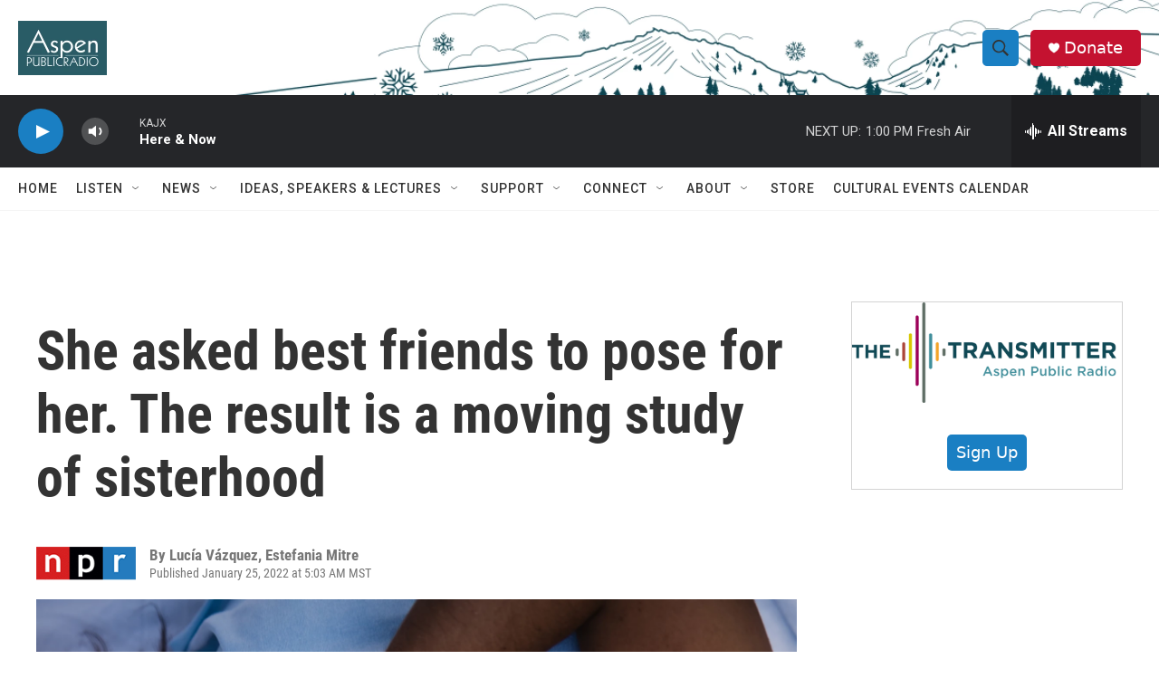

--- FILE ---
content_type: text/html;charset=UTF-8
request_url: https://www.aspenpublicradio.org/2022-01-25/she-asked-best-friends-to-pose-for-her-the-result-is-a-moving-study-of-sisterhood
body_size: 33141
content:
<!DOCTYPE html>
<html class="ArtP aside" lang="en">
    <head>
    <meta charset="UTF-8">

    

    <style data-cssvarsponyfill="true">
        :root { --siteBgColorInverse: #121212; --primaryTextColorInverse: #ffffff; --secondaryTextColorInverse: #cccccc; --tertiaryTextColorInverse: #cccccc; --headerBgColorInverse: #000000; --headerBorderColorInverse: #858585; --headerTextColorInverse: #ffffff; --headerTextColorHoverInverse: #ffffff; --secC1_Inverse: #a2a2a2; --secC4_Inverse: #282828; --headerNavBarBgColorInverse: #121212; --headerMenuBgColorInverse: #ffffff; --headerMenuTextColorInverse: #6b2b85; --headerMenuTextColorHoverInverse: #6b2b85; --liveBlogTextColorInverse: #ffffff; --applyButtonColorInverse: #4485D5; --applyButtonTextColorInverse: #4485D5; --siteBgColor: #ffffff; --primaryTextColor: #333333; --secondaryTextColor: #666666; --secC1: #767676; --secC4: #f5f5f5; --secC5: #ffffff; --siteBgColor: #ffffff; --siteInverseBgColor: #000000; --linkColor: #1772b0; --linkHoverColor: #125c8e; --headerBgColor: #ffffff; --headerBgColorInverse: #000000; --headerBorderColor: #e6e6e6; --headerBorderColorInverse: #858585; --tertiaryTextColor: #1c1c1c; --headerTextColor: #333333; --headerTextColorHover: #333333; --buttonTextColor: #ffffff; --headerNavBarBgColor: #ffffff; --headerNavBarTextColor: #333333; --headerMenuBgColor: #ffffff; --headerMenuTextColor: #333333; --headerMenuTextColorHover: #68ac4d; --liveBlogTextColor: #282829; --applyButtonColor: #194173; --applyButtonTextColor: #2c4273; --primaryColor1: #252629; --primaryColor2: #1a7fc3; --breakingColor: #ff6f00; --secC2: #cccccc; --secC3: #e6e6e6; --secC5: #ffffff; --linkColor: #1772b0; --linkHoverColor: #125c8e; --donateBGColor: #c41230; --headerIconColor: #ffffff; --hatButtonBgColor: #ffffff; --hatButtonBgHoverColor: #411c58; --hatButtonBorderColor: #411c58; --hatButtonBorderHoverColor: #ffffff; --hatButtoniconColor: #d62021; --hatButtonTextColor: #411c58; --hatButtonTextHoverColor: #ffffff; --footerTextColor: #ffffff; --footerTextBgColor: #ffffff; --footerPartnersBgColor: #000000; --listBorderColor: #030202; --gridBorderColor: #e6e6e6; --tagButtonBorderColor: #1772b0; --tagButtonTextColor: #1772b0; --breakingTextColor: #ffffff; --sectionTextColor: #ffffff; --contentWidth: 1240px; --primaryHeadlineFont: sans-serif; --secHlFont: sans-serif; --bodyFont: sans-serif; --colorWhite: #ffffff; --colorBlack: #000000;} .fonts-loaded { --primaryHeadlineFont: "Roboto"; --secHlFont: "Roboto Condensed"; --bodyFont: "Roboto"; --liveBlogBodyFont: "Roboto";}
    </style>

    <meta name="disqus.shortname" content="npr-kajx">
<meta name="disqus.url" content="https://www.aspenpublicradio.org/2022-01-25/she-asked-best-friends-to-pose-for-her-the-result-is-a-moving-study-of-sisterhood">
<meta name="disqus.title" content="She asked best friends to pose for her. The result is a moving study of sisterhood">
<meta name="disqus.identifier" content="0000017e-915e-d375-ad7f-97de73ea0000">
    <meta property="fb:app_id" content="455838019876839">


    <meta property="og:title" content="She asked best friends to pose for her. The result is a moving study of sisterhood">

    <meta property="og:url" content="https://www.aspenpublicradio.org/2022-01-25/she-asked-best-friends-to-pose-for-her-the-result-is-a-moving-study-of-sisterhood">

    <meta property="og:image" content="https://npr.brightspotcdn.com/dims4/default/28b1a39/2147483647/strip/true/crop/4016x2108+0+1954/resize/1200x630!/quality/90/?url=https%3A%2F%2Fmedia.npr.org%2Fassets%2Fimg%2F2021%2F12%2F03%2Fcarolina-and-agustina4_custom-ce01a86bdd232a0083126d9c8ba754468d2da195.jpg">

    
    <meta property="og:image:url" content="https://npr.brightspotcdn.com/dims4/default/28b1a39/2147483647/strip/true/crop/4016x2108+0+1954/resize/1200x630!/quality/90/?url=https%3A%2F%2Fmedia.npr.org%2Fassets%2Fimg%2F2021%2F12%2F03%2Fcarolina-and-agustina4_custom-ce01a86bdd232a0083126d9c8ba754468d2da195.jpg">
    
    <meta property="og:image:width" content="1200">
    <meta property="og:image:height" content="630">
    <meta property="og:image:type" content="image/jpeg">
    
    <meta property="og:image:alt" content="Fatta (left) and Buratti grew up to have different interests and personalities but that only brought them closer.&lt;em&gt;&lt;/em&gt;">
    

    <meta property="og:description" content="From her apartment&#x27;s rooftop in Buenos Aires, Argentina, photographer Lucía Vázquez documents the meaning of long-time friendships that have become as close as sisters.">

    <meta property="og:site_name" content="Aspen Public Radio">



    <meta property="og:type" content="article">

    <meta property="article:author" content="">

    <meta property="article:author" content="">

    <meta property="article:published_time" content="2022-01-25T12:03:10">

    <meta property="article:modified_time" content="2022-01-25T13:13:13.133">

    <meta property="article:tag" content="Nation &amp; World">


    
    <meta name="twitter:card" content="summary_large_image"/>
    
    
    
    
    <meta name="twitter:description" content="From her apartment&#x27;s rooftop in Buenos Aires, Argentina, photographer Lucía Vázquez documents the meaning of long-time friendships that have become as close as sisters."/>
    
    
    <meta name="twitter:image" content="https://npr.brightspotcdn.com/dims4/default/742696e/2147483647/strip/true/crop/4016x2259+0+1879/resize/1200x675!/quality/90/?url=https%3A%2F%2Fmedia.npr.org%2Fassets%2Fimg%2F2021%2F12%2F03%2Fcarolina-and-agustina4_custom-ce01a86bdd232a0083126d9c8ba754468d2da195.jpg"/>

    
    <meta name="twitter:image:alt" content="Fatta (left) and Buratti grew up to have different interests and personalities but that only brought them closer.&lt;em&gt;&lt;/em&gt;"/>
    
    
    
    
    <meta name="twitter:title" content="She asked best friends to pose for her. The result is a moving study of sisterhood"/>
    


    <link data-cssvarsponyfill="true" class="Webpack-css" rel="stylesheet" href="https://npr.brightspotcdn.com/resource/00000177-1bc0-debb-a57f-dfcf4a950000/styleguide/All.min.0db89f2a608a6b13cec2d9fc84f71c45.gz.css">

    

    <style>.FooterNavigation-items-item {
    display: inline-block
}</style>
<style>[class*='-articleBody'] > ul,
[class*='-articleBody'] > ul ul {
    list-style-type: disc;
}</style>


    <meta name="viewport" content="width=device-width, initial-scale=1, viewport-fit=cover"><title>She asked best friends to pose for her. The result is a moving study of sisterhood | Aspen Public Radio</title><meta name="description" content="From her apartment&#x27;s rooftop in Buenos Aires, Argentina, photographer Lucía Vázquez documents the meaning of long-time friendships that have become as close as sisters."><link rel="canonical" href="https://www.npr.org/sections/pictureshow/2022/01/25/1061334613/lucia-vazquez-chosen-sisters-buenos-aires"><meta name="brightspot.contentId" content="0000017e-915e-d375-ad7f-97de73ea0000"><link rel="apple-touch-icon"sizes="180x180"href="/apple-touch-icon.png"><link rel="icon"type="image/png"href="/favicon-32x32.png"><link rel="icon"type="image/png"href="/favicon-16x16.png">
    
    
    <meta name="brightspot-dataLayer" content="{
  &quot;author&quot; : &quot;Lucía Vázquez, Estefania Mitre&quot;,
  &quot;bspStoryId&quot; : &quot;0000017e-915e-d375-ad7f-97de73ea0000&quot;,
  &quot;category&quot; : &quot;&quot;,
  &quot;inlineAudio&quot; : 0,
  &quot;keywords&quot; : &quot;Nation &amp; World&quot;,
  &quot;nprCmsSite&quot; : true,
  &quot;nprStoryId&quot; : &quot;1061334613&quot;,
  &quot;pageType&quot; : &quot;news-story&quot;,
  &quot;program&quot; : &quot;&quot;,
  &quot;publishedDate&quot; : &quot;2022-01-25T05:03:10Z&quot;,
  &quot;siteName&quot; : &quot;Aspen Public Radio&quot;,
  &quot;station&quot; : &quot;Aspen Public Radio&quot;,
  &quot;stationOrgId&quot; : &quot;1177&quot;,
  &quot;storyOrgId&quot; : &quot;s1&quot;,
  &quot;storyTheme&quot; : &quot;news-story&quot;,
  &quot;storyTitle&quot; : &quot;She asked best friends to pose for her. The result is a moving study of sisterhood&quot;,
  &quot;timezone&quot; : &quot;America/Denver&quot;,
  &quot;wordCount&quot; : 0,
  &quot;series&quot; : &quot;&quot;
}">
    <script id="brightspot-dataLayer">
        (function () {
            var dataValue = document.head.querySelector('meta[name="brightspot-dataLayer"]').content;
            if (dataValue) {
                window.brightspotDataLayer = JSON.parse(dataValue);
            }
        })();
    </script>

    

    

    
    <script src="https://npr.brightspotcdn.com/resource/00000177-1bc0-debb-a57f-dfcf4a950000/styleguide/All.min.fd8f7fccc526453c829dde80fc7c2ef5.gz.js" async></script>
    

    <!-- no longer used, moved disqus script to be loaded by ps-disqus-comment-module.js to avoid errors --><script>

  window.fbAsyncInit = function() {
      FB.init({
          
              appId : '455838019876839',
          
          xfbml : true,
          version : 'v2.9'
      });
  };

  (function(d, s, id){
     var js, fjs = d.getElementsByTagName(s)[0];
     if (d.getElementById(id)) {return;}
     js = d.createElement(s); js.id = id;
     js.src = "//connect.facebook.net/en_US/sdk.js";
     fjs.parentNode.insertBefore(js, fjs);
   }(document, 'script', 'facebook-jssdk'));
</script>
<script type="application/ld+json">{"@context":"http://schema.org","@type":"ListenAction","description":"From her apartment's rooftop in Buenos Aires, Argentina, photographer Lucía Vázquez documents the meaning of long-time friendships that have become as close as sisters.","name":"She asked best friends to pose for her. The result is a moving study of sisterhood"}</script><meta name="gtm-dataLayer" content="{
  &quot;gtmAuthor&quot; : &quot;Lucía Vázquez, Estefania Mitre&quot;,
  &quot;gtmBspStoryId&quot; : &quot;0000017e-915e-d375-ad7f-97de73ea0000&quot;,
  &quot;gtmCategory&quot; : &quot;&quot;,
  &quot;gtmInlineAudio&quot; : 0,
  &quot;gtmKeywords&quot; : &quot;Nation &amp; World&quot;,
  &quot;gtmNprCmsSite&quot; : true,
  &quot;gtmNprStoryId&quot; : &quot;1061334613&quot;,
  &quot;gtmPageType&quot; : &quot;news-story&quot;,
  &quot;gtmProgram&quot; : &quot;&quot;,
  &quot;gtmPublishedDate&quot; : &quot;2022-01-25T05:03:10Z&quot;,
  &quot;gtmSiteName&quot; : &quot;Aspen Public Radio&quot;,
  &quot;gtmStation&quot; : &quot;Aspen Public Radio&quot;,
  &quot;gtmStationOrgId&quot; : &quot;1177&quot;,
  &quot;gtmStoryOrgId&quot; : &quot;s1&quot;,
  &quot;gtmStoryTheme&quot; : &quot;news-story&quot;,
  &quot;gtmStoryTitle&quot; : &quot;She asked best friends to pose for her. The result is a moving study of sisterhood&quot;,
  &quot;gtmTimezone&quot; : &quot;America/Denver&quot;,
  &quot;gtmWordCount&quot; : 0,
  &quot;gtmSeries&quot; : &quot;&quot;
}"><script>

    (function () {
        var dataValue = document.head.querySelector('meta[name="gtm-dataLayer"]').content;
        if (dataValue) {
            window.dataLayer = window.dataLayer || [];
            dataValue = JSON.parse(dataValue);
            dataValue['event'] = 'gtmFirstView';
            window.dataLayer.push(dataValue);
        }
    })();

    (function(w,d,s,l,i){w[l]=w[l]||[];w[l].push({'gtm.start':
            new Date().getTime(),event:'gtm.js'});var f=d.getElementsByTagName(s)[0],
        j=d.createElement(s),dl=l!='dataLayer'?'&l='+l:'';j.async=true;j.src=
        'https://www.googletagmanager.com/gtm.js?id='+i+dl;f.parentNode.insertBefore(j,f);
})(window,document,'script','dataLayer','GTM-N39QFDR');</script><script async="async" src="https://securepubads.g.doubleclick.net/tag/js/gpt.js"></script>
<script type="text/javascript">
    // Google tag setup
    var googletag = googletag || {};
    googletag.cmd = googletag.cmd || [];

    googletag.cmd.push(function () {
        // @see https://developers.google.com/publisher-tag/reference#googletag.PubAdsService_enableLazyLoad
        googletag.pubads().enableLazyLoad({
            fetchMarginPercent: 100, // fetch and render ads within this % of viewport
            renderMarginPercent: 100,
            mobileScaling: 1  // Same on mobile.
        });

        googletag.pubads().enableSingleRequest()
        googletag.pubads().enableAsyncRendering()
        googletag.pubads().collapseEmptyDivs()
        googletag.pubads().disableInitialLoad()
        googletag.enableServices()
    })
</script>
<script type="application/ld+json">{"@context":"http://schema.org","@type":"NewsArticle","author":[{"@context":"http://schema.org","@type":"Person","name":"Lucía Vázquez"},{"@context":"http://schema.org","@type":"Person","name":"Estefania Mitre"}],"dateModified":"2022-01-25T08:13:13Z","datePublished":"2022-01-25T07:03:10Z","headline":"She asked best friends to pose for her. The result is a moving study of sisterhood","image":{"@context":"http://schema.org","@type":"ImageObject","url":"https://media.npr.org/assets/img/2021/12/03/carolina-and-agustina4_custom-ce01a86bdd232a0083126d9c8ba754468d2da195.jpg"},"mainEntityOfPage":{"@type":"NewsArticle","@id":"https://www.aspenpublicradio.org/2022-01-25/she-asked-best-friends-to-pose-for-her-the-result-is-a-moving-study-of-sisterhood"},"publisher":{"@type":"Organization","name":"ASPEN","logo":{"@context":"http://schema.org","@type":"ImageObject","height":"60","url":"https://npr.brightspotcdn.com/dims4/default/599d059/2147483647/resize/x60/quality/90/?url=http%3A%2F%2Fnpr-brightspot.s3.amazonaws.com%2F97%2F06%2F01bf5bfd42d49dd3f39f0a452020%2Fapr-logoteal-boxed-web.png","width":"98"}}}</script><script>window.addEventListener('DOMContentLoaded', (event) => {
    window.nulldurationobserver = new MutationObserver(function (mutations) {
        document.querySelectorAll('.StreamPill-duration').forEach(pill => { 
      if (pill.innerText == "LISTENNULL") {
         pill.innerText = "LISTEN"
      } 
    });
      });

      window.nulldurationobserver.observe(document.body, {
        childList: true,
        subtree: true
      });
});
</script>


    <script>
        var head = document.getElementsByTagName('head')
        head = head[0]
        var link = document.createElement('link');
        link.setAttribute('href', 'https://fonts.googleapis.com/css?family=Roboto|Roboto:400,500,700&display=swap');
        var relList = link.relList;

        if (relList && relList.supports('preload')) {
            link.setAttribute('as', 'style');
            link.setAttribute('rel', 'preload');
            link.setAttribute('onload', 'this.rel="stylesheet"');
            link.setAttribute('crossorigin', 'anonymous');
        } else {
            link.setAttribute('rel', 'stylesheet');
        }

        head.appendChild(link);
    </script>
</head>


    <body class="Page-body" data-content-width="1240px">
    <noscript>
    <iframe src="https://www.googletagmanager.com/ns.html?id=GTM-N39QFDR" height="0" width="0" style="display:none;visibility:hidden"></iframe>
</noscript>
        

    <!-- Putting icons here, so we don't have to include in a bunch of -body hbs's -->
<svg xmlns="http://www.w3.org/2000/svg" style="display:none" id="iconsMap1" class="iconsMap">
    <symbol id="play-icon" viewBox="0 0 115 115">
        <polygon points="0,0 115,57.5 0,115" fill="currentColor" />
    </symbol>
    <symbol id="grid" viewBox="0 0 32 32">
            <g>
                <path d="M6.4,5.7 C6.4,6.166669 6.166669,6.4 5.7,6.4 L0.7,6.4 C0.233331,6.4 0,6.166669 0,5.7 L0,0.7 C0,0.233331 0.233331,0 0.7,0 L5.7,0 C6.166669,0 6.4,0.233331 6.4,0.7 L6.4,5.7 Z M19.2,5.7 C19.2,6.166669 18.966669,6.4 18.5,6.4 L13.5,6.4 C13.033331,6.4 12.8,6.166669 12.8,5.7 L12.8,0.7 C12.8,0.233331 13.033331,0 13.5,0 L18.5,0 C18.966669,0 19.2,0.233331 19.2,0.7 L19.2,5.7 Z M32,5.7 C32,6.166669 31.766669,6.4 31.3,6.4 L26.3,6.4 C25.833331,6.4 25.6,6.166669 25.6,5.7 L25.6,0.7 C25.6,0.233331 25.833331,0 26.3,0 L31.3,0 C31.766669,0 32,0.233331 32,0.7 L32,5.7 Z M6.4,18.5 C6.4,18.966669 6.166669,19.2 5.7,19.2 L0.7,19.2 C0.233331,19.2 0,18.966669 0,18.5 L0,13.5 C0,13.033331 0.233331,12.8 0.7,12.8 L5.7,12.8 C6.166669,12.8 6.4,13.033331 6.4,13.5 L6.4,18.5 Z M19.2,18.5 C19.2,18.966669 18.966669,19.2 18.5,19.2 L13.5,19.2 C13.033331,19.2 12.8,18.966669 12.8,18.5 L12.8,13.5 C12.8,13.033331 13.033331,12.8 13.5,12.8 L18.5,12.8 C18.966669,12.8 19.2,13.033331 19.2,13.5 L19.2,18.5 Z M32,18.5 C32,18.966669 31.766669,19.2 31.3,19.2 L26.3,19.2 C25.833331,19.2 25.6,18.966669 25.6,18.5 L25.6,13.5 C25.6,13.033331 25.833331,12.8 26.3,12.8 L31.3,12.8 C31.766669,12.8 32,13.033331 32,13.5 L32,18.5 Z M6.4,31.3 C6.4,31.766669 6.166669,32 5.7,32 L0.7,32 C0.233331,32 0,31.766669 0,31.3 L0,26.3 C0,25.833331 0.233331,25.6 0.7,25.6 L5.7,25.6 C6.166669,25.6 6.4,25.833331 6.4,26.3 L6.4,31.3 Z M19.2,31.3 C19.2,31.766669 18.966669,32 18.5,32 L13.5,32 C13.033331,32 12.8,31.766669 12.8,31.3 L12.8,26.3 C12.8,25.833331 13.033331,25.6 13.5,25.6 L18.5,25.6 C18.966669,25.6 19.2,25.833331 19.2,26.3 L19.2,31.3 Z M32,31.3 C32,31.766669 31.766669,32 31.3,32 L26.3,32 C25.833331,32 25.6,31.766669 25.6,31.3 L25.6,26.3 C25.6,25.833331 25.833331,25.6 26.3,25.6 L31.3,25.6 C31.766669,25.6 32,25.833331 32,26.3 L32,31.3 Z" id=""></path>
            </g>
    </symbol>
    <symbol id="radio-stream" width="18" height="19" viewBox="0 0 18 19">
        <g fill="currentColor" fill-rule="nonzero">
            <path d="M.5 8c-.276 0-.5.253-.5.565v1.87c0 .312.224.565.5.565s.5-.253.5-.565v-1.87C1 8.253.776 8 .5 8zM2.5 8c-.276 0-.5.253-.5.565v1.87c0 .312.224.565.5.565s.5-.253.5-.565v-1.87C3 8.253 2.776 8 2.5 8zM3.5 7c-.276 0-.5.276-.5.617v3.766c0 .34.224.617.5.617s.5-.276.5-.617V7.617C4 7.277 3.776 7 3.5 7zM5.5 6c-.276 0-.5.275-.5.613v5.774c0 .338.224.613.5.613s.5-.275.5-.613V6.613C6 6.275 5.776 6 5.5 6zM6.5 4c-.276 0-.5.26-.5.58v8.84c0 .32.224.58.5.58s.5-.26.5-.58V4.58C7 4.26 6.776 4 6.5 4zM8.5 0c-.276 0-.5.273-.5.61v17.78c0 .337.224.61.5.61s.5-.273.5-.61V.61C9 .273 8.776 0 8.5 0zM9.5 2c-.276 0-.5.274-.5.612v14.776c0 .338.224.612.5.612s.5-.274.5-.612V2.612C10 2.274 9.776 2 9.5 2zM11.5 5c-.276 0-.5.276-.5.616v8.768c0 .34.224.616.5.616s.5-.276.5-.616V5.616c0-.34-.224-.616-.5-.616zM12.5 6c-.276 0-.5.262-.5.584v4.832c0 .322.224.584.5.584s.5-.262.5-.584V6.584c0-.322-.224-.584-.5-.584zM14.5 7c-.276 0-.5.29-.5.647v3.706c0 .357.224.647.5.647s.5-.29.5-.647V7.647C15 7.29 14.776 7 14.5 7zM15.5 8c-.276 0-.5.253-.5.565v1.87c0 .312.224.565.5.565s.5-.253.5-.565v-1.87c0-.312-.224-.565-.5-.565zM17.5 8c-.276 0-.5.253-.5.565v1.87c0 .312.224.565.5.565s.5-.253.5-.565v-1.87c0-.312-.224-.565-.5-.565z"/>
        </g>
    </symbol>
    <symbol id="icon-magnify" viewBox="0 0 31 31">
        <g>
            <path fill-rule="evenodd" d="M22.604 18.89l-.323.566 8.719 8.8L28.255 31l-8.719-8.8-.565.404c-2.152 1.346-4.386 2.018-6.7 2.018-3.39 0-6.284-1.21-8.679-3.632C1.197 18.568 0 15.66 0 12.27c0-3.39 1.197-6.283 3.592-8.678C5.987 1.197 8.88 0 12.271 0c3.39 0 6.283 1.197 8.678 3.592 2.395 2.395 3.593 5.288 3.593 8.679 0 2.368-.646 4.574-1.938 6.62zM19.162 5.77C17.322 3.925 15.089 3 12.46 3c-2.628 0-4.862.924-6.702 2.77C3.92 7.619 3 9.862 3 12.5c0 2.639.92 4.882 2.76 6.73C7.598 21.075 9.832 22 12.46 22c2.629 0 4.862-.924 6.702-2.77C21.054 17.33 22 15.085 22 12.5c0-2.586-.946-4.83-2.838-6.73z"/>
        </g>
    </symbol>
    <symbol id="burger-menu" viewBox="0 0 14 10">
        <g>
            <path fill-rule="evenodd" d="M0 5.5v-1h14v1H0zM0 1V0h14v1H0zm0 9V9h14v1H0z"></path>
        </g>
    </symbol>
    <symbol id="close-x" viewBox="0 0 14 14">
        <g>
            <path fill-rule="nonzero" d="M6.336 7L0 .664.664 0 7 6.336 13.336 0 14 .664 7.664 7 14 13.336l-.664.664L7 7.664.664 14 0 13.336 6.336 7z"></path>
        </g>
    </symbol>
    <symbol id="share-more-arrow" viewBox="0 0 512 512" style="enable-background:new 0 0 512 512;">
        <g>
            <g>
                <path d="M512,241.7L273.643,3.343v156.152c-71.41,3.744-138.015,33.337-188.958,84.28C30.075,298.384,0,370.991,0,448.222v60.436
                    l29.069-52.985c45.354-82.671,132.173-134.027,226.573-134.027c5.986,0,12.004,0.212,18.001,0.632v157.779L512,241.7z
                    M255.642,290.666c-84.543,0-163.661,36.792-217.939,98.885c26.634-114.177,129.256-199.483,251.429-199.483h15.489V78.131
                    l163.568,163.568L304.621,405.267V294.531l-13.585-1.683C279.347,291.401,267.439,290.666,255.642,290.666z"></path>
            </g>
        </g>
    </symbol>
    <symbol id="chevron" viewBox="0 0 100 100">
        <g>
            <path d="M22.4566257,37.2056786 L-21.4456527,71.9511488 C-22.9248661,72.9681457 -24.9073712,72.5311671 -25.8758148,70.9765924 L-26.9788683,69.2027424 C-27.9450684,67.6481676 -27.5292733,65.5646602 -26.0500598,64.5484493 L20.154796,28.2208967 C21.5532435,27.2597011 23.3600078,27.2597011 24.759951,28.2208967 L71.0500598,64.4659264 C72.5292733,65.4829232 72.9450684,67.5672166 71.9788683,69.1217913 L70.8750669,70.8956413 C69.9073712,72.4502161 67.9241183,72.8848368 66.4449048,71.8694118 L22.4566257,37.2056786 Z" id="Transparent-Chevron" transform="translate(22.500000, 50.000000) rotate(90.000000) translate(-22.500000, -50.000000) "></path>
        </g>
    </symbol>
</svg>

<svg xmlns="http://www.w3.org/2000/svg" style="display:none" id="iconsMap2" class="iconsMap">
    <symbol id="mono-icon-facebook" viewBox="0 0 10 19">
        <path fill-rule="evenodd" d="M2.707 18.25V10.2H0V7h2.707V4.469c0-1.336.375-2.373 1.125-3.112C4.582.62 5.578.25 6.82.25c1.008 0 1.828.047 2.461.14v2.848H7.594c-.633 0-1.067.14-1.301.422-.188.235-.281.61-.281 1.125V7H9l-.422 3.2H6.012v8.05H2.707z"></path>
    </symbol>
    <symbol id="mono-icon-instagram" viewBox="0 0 17 17">
        <g>
            <path fill-rule="evenodd" d="M8.281 4.207c.727 0 1.4.182 2.022.545a4.055 4.055 0 0 1 1.476 1.477c.364.62.545 1.294.545 2.021 0 .727-.181 1.4-.545 2.021a4.055 4.055 0 0 1-1.476 1.477 3.934 3.934 0 0 1-2.022.545c-.726 0-1.4-.182-2.021-.545a4.055 4.055 0 0 1-1.477-1.477 3.934 3.934 0 0 1-.545-2.021c0-.727.182-1.4.545-2.021A4.055 4.055 0 0 1 6.26 4.752a3.934 3.934 0 0 1 2.021-.545zm0 6.68a2.54 2.54 0 0 0 1.864-.774 2.54 2.54 0 0 0 .773-1.863 2.54 2.54 0 0 0-.773-1.863 2.54 2.54 0 0 0-1.864-.774 2.54 2.54 0 0 0-1.863.774 2.54 2.54 0 0 0-.773 1.863c0 .727.257 1.348.773 1.863a2.54 2.54 0 0 0 1.863.774zM13.45 4.03c-.023.258-.123.48-.299.668a.856.856 0 0 1-.65.281.913.913 0 0 1-.668-.28.913.913 0 0 1-.281-.669c0-.258.094-.48.281-.668a.913.913 0 0 1 .668-.28c.258 0 .48.093.668.28.187.188.281.41.281.668zm2.672.95c.023.656.035 1.746.035 3.269 0 1.523-.017 2.62-.053 3.287-.035.668-.134 1.248-.298 1.74a4.098 4.098 0 0 1-.967 1.53 4.098 4.098 0 0 1-1.53.966c-.492.164-1.072.264-1.74.3-.668.034-1.763.052-3.287.052-1.523 0-2.619-.018-3.287-.053-.668-.035-1.248-.146-1.74-.334a3.747 3.747 0 0 1-1.53-.931 4.098 4.098 0 0 1-.966-1.53c-.164-.492-.264-1.072-.299-1.74C.424 10.87.406 9.773.406 8.25S.424 5.63.46 4.963c.035-.668.135-1.248.299-1.74.21-.586.533-1.096.967-1.53A4.098 4.098 0 0 1 3.254.727c.492-.164 1.072-.264 1.74-.3C5.662.394 6.758.376 8.281.376c1.524 0 2.62.018 3.287.053.668.035 1.248.135 1.74.299a4.098 4.098 0 0 1 2.496 2.496c.165.492.27 1.078.317 1.757zm-1.687 7.91c.14-.399.234-1.032.28-1.899.024-.515.036-1.242.036-2.18V7.689c0-.961-.012-1.688-.035-2.18-.047-.89-.14-1.524-.281-1.899a2.537 2.537 0 0 0-1.512-1.511c-.375-.14-1.008-.235-1.899-.282a51.292 51.292 0 0 0-2.18-.035H7.72c-.938 0-1.664.012-2.18.035-.867.047-1.5.141-1.898.282a2.537 2.537 0 0 0-1.512 1.511c-.14.375-.234 1.008-.281 1.899a51.292 51.292 0 0 0-.036 2.18v1.125c0 .937.012 1.664.036 2.18.047.866.14 1.5.28 1.898.306.726.81 1.23 1.513 1.511.398.141 1.03.235 1.898.282.516.023 1.242.035 2.18.035h1.125c.96 0 1.687-.012 2.18-.035.89-.047 1.523-.141 1.898-.282.726-.304 1.23-.808 1.512-1.511z"></path>
        </g>
    </symbol>
    <symbol id="mono-icon-email" viewBox="0 0 512 512">
        <g>
            <path d="M67,148.7c11,5.8,163.8,89.1,169.5,92.1c5.7,3,11.5,4.4,20.5,4.4c9,0,14.8-1.4,20.5-4.4c5.7-3,158.5-86.3,169.5-92.1
                c4.1-2.1,11-5.9,12.5-10.2c2.6-7.6-0.2-10.5-11.3-10.5H257H65.8c-11.1,0-13.9,3-11.3,10.5C56,142.9,62.9,146.6,67,148.7z"></path>
            <path d="M455.7,153.2c-8.2,4.2-81.8,56.6-130.5,88.1l82.2,92.5c2,2,2.9,4.4,1.8,5.6c-1.2,1.1-3.8,0.5-5.9-1.4l-98.6-83.2
                c-14.9,9.6-25.4,16.2-27.2,17.2c-7.7,3.9-13.1,4.4-20.5,4.4c-7.4,0-12.8-0.5-20.5-4.4c-1.9-1-12.3-7.6-27.2-17.2l-98.6,83.2
                c-2,2-4.7,2.6-5.9,1.4c-1.2-1.1-0.3-3.6,1.7-5.6l82.1-92.5c-48.7-31.5-123.1-83.9-131.3-88.1c-8.8-4.5-9.3,0.8-9.3,4.9
                c0,4.1,0,205,0,205c0,9.3,13.7,20.9,23.5,20.9H257h185.5c9.8,0,21.5-11.7,21.5-20.9c0,0,0-201,0-205
                C464,153.9,464.6,148.7,455.7,153.2z"></path>
        </g>
    </symbol>
    <symbol id="default-image" width="24" height="24" viewBox="0 0 24 24" fill="none" stroke="currentColor" stroke-width="2" stroke-linecap="round" stroke-linejoin="round" class="feather feather-image">
        <rect x="3" y="3" width="18" height="18" rx="2" ry="2"></rect>
        <circle cx="8.5" cy="8.5" r="1.5"></circle>
        <polyline points="21 15 16 10 5 21"></polyline>
    </symbol>
    <symbol id="icon-email" width="18px" viewBox="0 0 20 14">
        <g id="Symbols" stroke="none" stroke-width="1" fill="none" fill-rule="evenodd" stroke-linecap="round" stroke-linejoin="round">
            <g id="social-button-bar" transform="translate(-125.000000, -8.000000)" stroke="#000000">
                <g id="Group-2" transform="translate(120.000000, 0.000000)">
                    <g id="envelope" transform="translate(6.000000, 9.000000)">
                        <path d="M17.5909091,10.6363636 C17.5909091,11.3138182 17.0410909,11.8636364 16.3636364,11.8636364 L1.63636364,11.8636364 C0.958909091,11.8636364 0.409090909,11.3138182 0.409090909,10.6363636 L0.409090909,1.63636364 C0.409090909,0.958090909 0.958909091,0.409090909 1.63636364,0.409090909 L16.3636364,0.409090909 C17.0410909,0.409090909 17.5909091,0.958090909 17.5909091,1.63636364 L17.5909091,10.6363636 L17.5909091,10.6363636 Z" id="Stroke-406"></path>
                        <polyline id="Stroke-407" points="17.1818182 0.818181818 9 7.36363636 0.818181818 0.818181818"></polyline>
                    </g>
                </g>
            </g>
        </g>
    </symbol>
    <symbol id="mono-icon-print" viewBox="0 0 12 12">
        <g fill-rule="evenodd">
            <path fill-rule="nonzero" d="M9 10V7H3v3H1a1 1 0 0 1-1-1V4a1 1 0 0 1 1-1h10a1 1 0 0 1 1 1v3.132A2.868 2.868 0 0 1 9.132 10H9zm.5-4.5a1 1 0 1 0 0-2 1 1 0 0 0 0 2zM3 0h6v2H3z"></path>
            <path d="M4 8h4v4H4z"></path>
        </g>
    </symbol>
    <symbol id="mono-icon-copylink" viewBox="0 0 12 12">
        <g fill-rule="evenodd">
            <path d="M10.199 2.378c.222.205.4.548.465.897.062.332.016.614-.132.774L8.627 6.106c-.187.203-.512.232-.75-.014a.498.498 0 0 0-.706.028.499.499 0 0 0 .026.706 1.509 1.509 0 0 0 2.165-.04l1.903-2.06c.37-.398.506-.98.382-1.636-.105-.557-.392-1.097-.77-1.445L9.968.8C9.591.452 9.03.208 8.467.145 7.803.072 7.233.252 6.864.653L4.958 2.709a1.509 1.509 0 0 0 .126 2.161.5.5 0 1 0 .68-.734c-.264-.218-.26-.545-.071-.747L7.597 1.33c.147-.16.425-.228.76-.19.353.038.71.188.931.394l.91.843.001.001zM1.8 9.623c-.222-.205-.4-.549-.465-.897-.062-.332-.016-.614.132-.774l1.905-2.057c.187-.203.512-.232.75.014a.498.498 0 0 0 .706-.028.499.499 0 0 0-.026-.706 1.508 1.508 0 0 0-2.165.04L.734 7.275c-.37.399-.506.98-.382 1.637.105.557.392 1.097.77 1.445l.91.843c.376.35.937.594 1.5.656.664.073 1.234-.106 1.603-.507L7.04 9.291a1.508 1.508 0 0 0-.126-2.16.5.5 0 0 0-.68.734c.264.218.26.545.071.747l-1.904 2.057c-.147.16-.425.228-.76.191-.353-.038-.71-.188-.931-.394l-.91-.843z"></path>
            <path d="M8.208 3.614a.5.5 0 0 0-.707.028L3.764 7.677a.5.5 0 0 0 .734.68L8.235 4.32a.5.5 0 0 0-.027-.707"></path>
        </g>
    </symbol>
    <symbol id="mono-icon-linkedin" viewBox="0 0 16 17">
        <g fill-rule="evenodd">
            <path d="M3.734 16.125H.464V5.613h3.27zM2.117 4.172c-.515 0-.96-.188-1.336-.563A1.825 1.825 0 0 1 .22 2.273c0-.515.187-.96.562-1.335.375-.375.82-.563 1.336-.563.516 0 .961.188 1.336.563.375.375.563.82.563 1.335 0 .516-.188.961-.563 1.336-.375.375-.82.563-1.336.563zM15.969 16.125h-3.27v-5.133c0-.844-.07-1.453-.21-1.828-.259-.633-.762-.95-1.512-.95s-1.278.282-1.582.845c-.235.421-.352 1.043-.352 1.863v5.203H5.809V5.613h3.128v1.442h.036c.234-.469.609-.856 1.125-1.16.562-.375 1.218-.563 1.968-.563 1.524 0 2.59.48 3.2 1.441.468.774.703 1.97.703 3.586v5.766z"></path>
        </g>
    </symbol>
    <symbol id="mono-icon-pinterest" viewBox="0 0 512 512">
        <g>
            <path d="M256,32C132.3,32,32,132.3,32,256c0,91.7,55.2,170.5,134.1,205.2c-0.6-15.6-0.1-34.4,3.9-51.4
                c4.3-18.2,28.8-122.1,28.8-122.1s-7.2-14.3-7.2-35.4c0-33.2,19.2-58,43.2-58c20.4,0,30.2,15.3,30.2,33.6
                c0,20.5-13.1,51.1-19.8,79.5c-5.6,23.8,11.9,43.1,35.4,43.1c42.4,0,71-54.5,71-119.1c0-49.1-33.1-85.8-93.2-85.8
                c-67.9,0-110.3,50.7-110.3,107.3c0,19.5,5.8,33.3,14.8,43.9c4.1,4.9,4.7,6.9,3.2,12.5c-1.1,4.1-3.5,14-4.6,18
                c-1.5,5.7-6.1,7.7-11.2,5.6c-31.3-12.8-45.9-47-45.9-85.6c0-63.6,53.7-139.9,160.1-139.9c85.5,0,141.8,61.9,141.8,128.3
                c0,87.9-48.9,153.5-120.9,153.5c-24.2,0-46.9-13.1-54.7-27.9c0,0-13,51.6-15.8,61.6c-4.7,17.3-14,34.5-22.5,48
                c20.1,5.9,41.4,9.2,63.5,9.2c123.7,0,224-100.3,224-224C480,132.3,379.7,32,256,32z"></path>
        </g>
    </symbol>
    <symbol id="mono-icon-tumblr" viewBox="0 0 512 512">
        <g>
            <path d="M321.2,396.3c-11.8,0-22.4-2.8-31.5-8.3c-6.9-4.1-11.5-9.6-14-16.4c-2.6-6.9-3.6-22.3-3.6-46.4V224h96v-64h-96V48h-61.9
                c-2.7,21.5-7.5,44.7-14.5,58.6c-7,13.9-14,25.8-25.6,35.7c-11.6,9.9-25.6,17.9-41.9,23.3V224h48v140.4c0,19,2,33.5,5.9,43.5
                c4,10,11.1,19.5,21.4,28.4c10.3,8.9,22.8,15.7,37.3,20.5c14.6,4.8,31.4,7.2,50.4,7.2c16.7,0,30.3-1.7,44.7-5.1
                c14.4-3.4,30.5-9.3,48.2-17.6v-65.6C363.2,389.4,342.3,396.3,321.2,396.3z"></path>
        </g>
    </symbol>
    <symbol id="mono-icon-twitter" viewBox="0 0 1200 1227">
        <g>
            <path d="M714.163 519.284L1160.89 0H1055.03L667.137 450.887L357.328 0H0L468.492 681.821L0 1226.37H105.866L515.491
            750.218L842.672 1226.37H1200L714.137 519.284H714.163ZM569.165 687.828L521.697 619.934L144.011 79.6944H306.615L611.412
            515.685L658.88 583.579L1055.08 1150.3H892.476L569.165 687.854V687.828Z" fill="white"></path>
        </g>
    </symbol>
    <symbol id="mono-icon-youtube" viewBox="0 0 512 512">
        <g>
            <path fill-rule="evenodd" d="M508.6,148.8c0-45-33.1-81.2-74-81.2C379.2,65,322.7,64,265,64c-3,0-6,0-9,0s-6,0-9,0c-57.6,0-114.2,1-169.6,3.6
                c-40.8,0-73.9,36.4-73.9,81.4C1,184.6-0.1,220.2,0,255.8C-0.1,291.4,1,327,3.4,362.7c0,45,33.1,81.5,73.9,81.5
                c58.2,2.7,117.9,3.9,178.6,3.8c60.8,0.2,120.3-1,178.6-3.8c40.9,0,74-36.5,74-81.5c2.4-35.7,3.5-71.3,3.4-107
                C512.1,220.1,511,184.5,508.6,148.8z M207,353.9V157.4l145,98.2L207,353.9z"></path>
        </g>
    </symbol>
    <symbol id="mono-icon-flipboard" viewBox="0 0 500 500">
        <g>
            <path d="M0,0V500H500V0ZM400,200H300V300H200V400H100V100H400Z"></path>
        </g>
    </symbol>
    <symbol id="mono-icon-bluesky" viewBox="0 0 568 501">
        <g>
            <path d="M123.121 33.6637C188.241 82.5526 258.281 181.681 284 234.873C309.719 181.681 379.759 82.5526 444.879
            33.6637C491.866 -1.61183 568 -28.9064 568 57.9464C568 75.2916 558.055 203.659 552.222 224.501C531.947 296.954
            458.067 315.434 392.347 304.249C507.222 323.8 536.444 388.56 473.333 453.32C353.473 576.312 301.061 422.461
            287.631 383.039C285.169 375.812 284.017 372.431 284 375.306C283.983 372.431 282.831 375.812 280.369 383.039C266.939
            422.461 214.527 576.312 94.6667 453.32C31.5556 388.56 60.7778 323.8 175.653 304.249C109.933 315.434 36.0535
            296.954 15.7778 224.501C9.94525 203.659 0 75.2916 0 57.9464C0 -28.9064 76.1345 -1.61183 123.121 33.6637Z"
            fill="white">
            </path>
        </g>
    </symbol>
    <symbol id="mono-icon-threads" viewBox="0 0 192 192">
        <g>
            <path d="M141.537 88.9883C140.71 88.5919 139.87 88.2104 139.019 87.8451C137.537 60.5382 122.616 44.905 97.5619 44.745C97.4484 44.7443 97.3355 44.7443 97.222 44.7443C82.2364 44.7443 69.7731 51.1409 62.102 62.7807L75.881 72.2328C81.6116 63.5383 90.6052 61.6848 97.2286 61.6848C97.3051 61.6848 97.3819 61.6848 97.4576 61.6855C105.707 61.7381 111.932 64.1366 115.961 68.814C118.893 72.2193 120.854 76.925 121.825 82.8638C114.511 81.6207 106.601 81.2385 98.145 81.7233C74.3247 83.0954 59.0111 96.9879 60.0396 116.292C60.5615 126.084 65.4397 134.508 73.775 140.011C80.8224 144.663 89.899 146.938 99.3323 146.423C111.79 145.74 121.563 140.987 128.381 132.296C133.559 125.696 136.834 117.143 138.28 106.366C144.217 109.949 148.617 114.664 151.047 120.332C155.179 129.967 155.42 145.8 142.501 158.708C131.182 170.016 117.576 174.908 97.0135 175.059C74.2042 174.89 56.9538 167.575 45.7381 153.317C35.2355 139.966 29.8077 120.682 29.6052 96C29.8077 71.3178 35.2355 52.0336 45.7381 38.6827C56.9538 24.4249 74.2039 17.11 97.0132 16.9405C119.988 17.1113 137.539 24.4614 149.184 38.788C154.894 45.8136 159.199 54.6488 162.037 64.9503L178.184 60.6422C174.744 47.9622 169.331 37.0357 161.965 27.974C147.036 9.60668 125.202 0.195148 97.0695 0H96.9569C68.8816 0.19447 47.2921 9.6418 32.7883 28.0793C19.8819 44.4864 13.2244 67.3157 13.0007 95.9325L13 96L13.0007 96.0675C13.2244 124.684 19.8819 147.514 32.7883 163.921C47.2921 182.358 68.8816 191.806 96.9569 192H97.0695C122.03 191.827 139.624 185.292 154.118 170.811C173.081 151.866 172.51 128.119 166.26 113.541C161.776 103.087 153.227 94.5962 141.537 88.9883ZM98.4405 129.507C88.0005 130.095 77.1544 125.409 76.6196 115.372C76.2232 107.93 81.9158 99.626 99.0812 98.6368C101.047 98.5234 102.976 98.468 104.871 98.468C111.106 98.468 116.939 99.0737 122.242 100.233C120.264 124.935 108.662 128.946 98.4405 129.507Z" fill="white"></path>
        </g>
    </symbol>
 </svg>

<svg xmlns="http://www.w3.org/2000/svg" style="display:none" id="iconsMap3" class="iconsMap">
    <symbol id="volume-mute" x="0px" y="0px" viewBox="0 0 24 24" style="enable-background:new 0 0 24 24;">
        <polygon fill="currentColor" points="11,5 6,9 2,9 2,15 6,15 11,19 "/>
        <line style="fill:none;stroke:currentColor;stroke-width:2;stroke-linecap:round;stroke-linejoin:round;" x1="23" y1="9" x2="17" y2="15"/>
        <line style="fill:none;stroke:currentColor;stroke-width:2;stroke-linecap:round;stroke-linejoin:round;" x1="17" y1="9" x2="23" y2="15"/>
    </symbol>
    <symbol id="volume-low" x="0px" y="0px" viewBox="0 0 24 24" style="enable-background:new 0 0 24 24;" xml:space="preserve">
        <polygon fill="currentColor" points="11,5 6,9 2,9 2,15 6,15 11,19 "/>
    </symbol>
    <symbol id="volume-mid" x="0px" y="0px" viewBox="0 0 24 24" style="enable-background:new 0 0 24 24;">
        <polygon fill="currentColor" points="11,5 6,9 2,9 2,15 6,15 11,19 "/>
        <path style="fill:none;stroke:currentColor;stroke-width:2;stroke-linecap:round;stroke-linejoin:round;" d="M15.5,8.5c2,2,2,5.1,0,7.1"/>
    </symbol>
    <symbol id="volume-high" x="0px" y="0px" viewBox="0 0 24 24" style="enable-background:new 0 0 24 24;">
        <polygon fill="currentColor" points="11,5 6,9 2,9 2,15 6,15 11,19 "/>
        <path style="fill:none;stroke:currentColor;stroke-width:2;stroke-linecap:round;stroke-linejoin:round;" d="M19.1,4.9c3.9,3.9,3.9,10.2,0,14.1 M15.5,8.5c2,2,2,5.1,0,7.1"/>
    </symbol>
    <symbol id="pause-icon" viewBox="0 0 12 16">
        <rect x="0" y="0" width="4" height="16" fill="currentColor"></rect>
        <rect x="8" y="0" width="4" height="16" fill="currentColor"></rect>
    </symbol>
    <symbol id="heart" viewBox="0 0 24 24">
        <g>
            <path d="M12 4.435c-1.989-5.399-12-4.597-12 3.568 0 4.068 3.06 9.481 12 14.997 8.94-5.516 12-10.929 12-14.997 0-8.118-10-8.999-12-3.568z"/>
        </g>
    </symbol>
    <symbol id="icon-location" width="24" height="24" viewBox="0 0 24 24" fill="currentColor" stroke="currentColor" stroke-width="2" stroke-linecap="round" stroke-linejoin="round" class="feather feather-map-pin">
        <path d="M21 10c0 7-9 13-9 13s-9-6-9-13a9 9 0 0 1 18 0z" fill="currentColor" fill-opacity="1"></path>
        <circle cx="12" cy="10" r="5" fill="#ffffff"></circle>
    </symbol>
    <symbol id="icon-ticket" width="23px" height="15px" viewBox="0 0 23 15">
        <g stroke="none" stroke-width="1" fill="none" fill-rule="evenodd">
            <g transform="translate(-625.000000, -1024.000000)">
                <g transform="translate(625.000000, 1024.000000)">
                    <path d="M0,12.057377 L0,3.94262296 C0.322189879,4.12588308 0.696256938,4.23076923 1.0952381,4.23076923 C2.30500469,4.23076923 3.28571429,3.26645946 3.28571429,2.07692308 C3.28571429,1.68461385 3.17904435,1.31680209 2.99266757,1 L20.0073324,1 C19.8209556,1.31680209 19.7142857,1.68461385 19.7142857,2.07692308 C19.7142857,3.26645946 20.6949953,4.23076923 21.9047619,4.23076923 C22.3037431,4.23076923 22.6778101,4.12588308 23,3.94262296 L23,12.057377 C22.6778101,11.8741169 22.3037431,11.7692308 21.9047619,11.7692308 C20.6949953,11.7692308 19.7142857,12.7335405 19.7142857,13.9230769 C19.7142857,14.3153862 19.8209556,14.6831979 20.0073324,15 L2.99266757,15 C3.17904435,14.6831979 3.28571429,14.3153862 3.28571429,13.9230769 C3.28571429,12.7335405 2.30500469,11.7692308 1.0952381,11.7692308 C0.696256938,11.7692308 0.322189879,11.8741169 -2.13162821e-14,12.057377 Z" fill="currentColor"></path>
                    <path d="M14.5,0.533333333 L14.5,15.4666667" stroke="#FFFFFF" stroke-linecap="square" stroke-dasharray="2"></path>
                </g>
            </g>
        </g>
    </symbol>
    <symbol id="icon-refresh" width="24" height="24" viewBox="0 0 24 24" fill="none" stroke="currentColor" stroke-width="2" stroke-linecap="round" stroke-linejoin="round" class="feather feather-refresh-cw">
        <polyline points="23 4 23 10 17 10"></polyline>
        <polyline points="1 20 1 14 7 14"></polyline>
        <path d="M3.51 9a9 9 0 0 1 14.85-3.36L23 10M1 14l4.64 4.36A9 9 0 0 0 20.49 15"></path>
    </symbol>

    <symbol>
    <g id="mono-icon-link-post" stroke="none" stroke-width="1" fill="none" fill-rule="evenodd">
        <g transform="translate(-313.000000, -10148.000000)" fill="#000000" fill-rule="nonzero">
            <g transform="translate(306.000000, 10142.000000)">
                <path d="M14.0614027,11.2506973 L14.3070318,11.2618997 C15.6181751,11.3582102 16.8219637,12.0327684 17.6059678,13.1077805 C17.8500396,13.4424472 17.7765978,13.9116075 17.441931,14.1556793 C17.1072643,14.3997511 16.638104,14.3263093 16.3940322,13.9916425 C15.8684436,13.270965 15.0667922,12.8217495 14.1971448,12.7578692 C13.3952042,12.6989624 12.605753,12.9728728 12.0021966,13.5148801 L11.8552806,13.6559298 L9.60365896,15.9651545 C8.45118119,17.1890154 8.4677248,19.1416686 9.64054436,20.3445766 C10.7566428,21.4893084 12.5263723,21.5504727 13.7041492,20.5254372 L13.8481981,20.3916503 L15.1367586,19.070032 C15.4259192,18.7734531 15.9007548,18.7674393 16.1973338,19.0565998 C16.466951,19.3194731 16.4964317,19.7357968 16.282313,20.0321436 L16.2107659,20.117175 L14.9130245,21.4480474 C13.1386707,23.205741 10.3106091,23.1805355 8.5665371,21.3917196 C6.88861294,19.6707486 6.81173139,16.9294487 8.36035888,15.1065701 L8.5206409,14.9274155 L10.7811785,12.6088842 C11.6500838,11.7173642 12.8355419,11.2288664 14.0614027,11.2506973 Z M22.4334629,7.60828039 C24.1113871,9.32925141 24.1882686,12.0705513 22.6396411,13.8934299 L22.4793591,14.0725845 L20.2188215,16.3911158 C19.2919892,17.3420705 18.0049901,17.8344754 16.6929682,17.7381003 C15.3818249,17.6417898 14.1780363,16.9672316 13.3940322,15.8922195 C13.1499604,15.5575528 13.2234022,15.0883925 13.558069,14.8443207 C13.8927357,14.6002489 14.361896,14.6736907 14.6059678,15.0083575 C15.1315564,15.729035 15.9332078,16.1782505 16.8028552,16.2421308 C17.6047958,16.3010376 18.394247,16.0271272 18.9978034,15.4851199 L19.1447194,15.3440702 L21.396341,13.0348455 C22.5488188,11.8109846 22.5322752,9.85833141 21.3594556,8.65542337 C20.2433572,7.51069163 18.4736277,7.44952726 17.2944986,8.47594561 L17.1502735,8.60991269 L15.8541776,9.93153101 C15.5641538,10.2272658 15.0893026,10.2318956 14.7935678,9.94187181 C14.524718,9.67821384 14.4964508,9.26180596 14.7114324,8.96608447 L14.783227,8.88126205 L16.0869755,7.55195256 C17.8613293,5.79425896 20.6893909,5.81946452 22.4334629,7.60828039 Z" id="Icon-Link"></path>
            </g>
        </g>
    </g>
    </symbol>
    <symbol id="icon-passport-badge" viewBox="0 0 80 80">
        <g fill="none" fill-rule="evenodd">
            <path fill="#5680FF" d="M0 0L80 0 0 80z" transform="translate(-464.000000, -281.000000) translate(100.000000, 180.000000) translate(364.000000, 101.000000)"/>
            <g fill="#FFF" fill-rule="nonzero">
                <path d="M17.067 31.676l-3.488-11.143-11.144-3.488 11.144-3.488 3.488-11.144 3.488 11.166 11.143 3.488-11.143 3.466-3.488 11.143zm4.935-19.567l1.207.373 2.896-4.475-4.497 2.895.394 1.207zm-9.871 0l.373-1.207-4.497-2.895 2.895 4.475 1.229-.373zm9.871 9.893l-.373 1.207 4.497 2.896-2.895-4.497-1.229.394zm-9.871 0l-1.207-.373-2.895 4.497 4.475-2.895-.373-1.229zm22.002-4.935c0 9.41-7.634 17.066-17.066 17.066C7.656 34.133 0 26.5 0 17.067 0 7.634 7.634 0 17.067 0c9.41 0 17.066 7.634 17.066 17.067zm-2.435 0c0-8.073-6.559-14.632-14.631-14.632-8.073 0-14.632 6.559-14.632 14.632 0 8.072 6.559 14.631 14.632 14.631 8.072-.022 14.631-6.58 14.631-14.631z" transform="translate(-464.000000, -281.000000) translate(100.000000, 180.000000) translate(364.000000, 101.000000) translate(6.400000, 6.400000)"/>
            </g>
        </g>
    </symbol>
    <symbol id="icon-passport-badge-circle" viewBox="0 0 45 45">
        <g fill="none" fill-rule="evenodd">
            <circle cx="23.5" cy="23" r="20.5" fill="#5680FF"/>
            <g fill="#FFF" fill-rule="nonzero">
                <path d="M17.067 31.676l-3.488-11.143-11.144-3.488 11.144-3.488 3.488-11.144 3.488 11.166 11.143 3.488-11.143 3.466-3.488 11.143zm4.935-19.567l1.207.373 2.896-4.475-4.497 2.895.394 1.207zm-9.871 0l.373-1.207-4.497-2.895 2.895 4.475 1.229-.373zm9.871 9.893l-.373 1.207 4.497 2.896-2.895-4.497-1.229.394zm-9.871 0l-1.207-.373-2.895 4.497 4.475-2.895-.373-1.229zm22.002-4.935c0 9.41-7.634 17.066-17.066 17.066C7.656 34.133 0 26.5 0 17.067 0 7.634 7.634 0 17.067 0c9.41 0 17.066 7.634 17.066 17.067zm-2.435 0c0-8.073-6.559-14.632-14.631-14.632-8.073 0-14.632 6.559-14.632 14.632 0 8.072 6.559 14.631 14.632 14.631 8.072-.022 14.631-6.58 14.631-14.631z" transform="translate(-464.000000, -281.000000) translate(100.000000, 180.000000) translate(364.000000, 101.000000) translate(6.400000, 6.400000)"/>
            </g>
        </g>
    </symbol>
    <symbol id="icon-pbs-charlotte-passport-navy" viewBox="0 0 401 42">
        <g fill="none" fill-rule="evenodd">
            <g transform="translate(-91.000000, -1361.000000) translate(89.000000, 1275.000000) translate(2.828125, 86.600000) translate(217.623043, -0.000000)">
                <circle cx="20.435" cy="20.435" r="20.435" fill="#5680FF"/>
                <path fill="#FFF" fill-rule="nonzero" d="M20.435 36.115l-3.743-11.96-11.96-3.743 11.96-3.744 3.743-11.96 3.744 11.984 11.96 3.743-11.96 3.72-3.744 11.96zm5.297-21l1.295.4 3.108-4.803-4.826 3.108.423 1.295zm-10.594 0l.4-1.295-4.826-3.108 3.108 4.803 1.318-.4zm10.594 10.617l-.4 1.295 4.826 3.108-3.107-4.826-1.319.423zm-10.594 0l-1.295-.4-3.107 4.826 4.802-3.107-.4-1.319zm23.614-5.297c0 10.1-8.193 18.317-18.317 18.317-10.1 0-18.316-8.193-18.316-18.317 0-10.123 8.193-18.316 18.316-18.316 10.1 0 18.317 8.193 18.317 18.316zm-2.614 0c0-8.664-7.039-15.703-15.703-15.703S4.732 11.772 4.732 20.435c0 8.664 7.04 15.703 15.703 15.703 8.664-.023 15.703-7.063 15.703-15.703z"/>
            </g>
            <path fill="currentColor" fill-rule="nonzero" d="M4.898 31.675v-8.216h2.1c2.866 0 5.075-.658 6.628-1.975 1.554-1.316 2.33-3.217 2.33-5.703 0-2.39-.729-4.19-2.187-5.395-1.46-1.206-3.59-1.81-6.391-1.81H0v23.099h4.898zm1.611-12.229H4.898V12.59h2.227c1.338 0 2.32.274 2.947.821.626.548.94 1.396.94 2.544 0 1.137-.374 2.004-1.122 2.599-.748.595-1.875.892-3.38.892zm22.024 12.229c2.612 0 4.68-.59 6.201-1.77 1.522-1.18 2.283-2.823 2.283-4.93 0-1.484-.324-2.674-.971-3.57-.648-.895-1.704-1.506-3.168-1.832v-.158c1.074-.18 1.935-.711 2.583-1.596.648-.885.972-2.017.972-3.397 0-2.032-.74-3.515-2.22-4.447-1.48-.932-3.858-1.398-7.133-1.398H19.89v23.098h8.642zm-.9-13.95h-2.844V12.59h2.575c1.401 0 2.425.192 3.073.576.648.385.972 1.02.972 1.904 0 .948-.298 1.627-.893 2.038-.595.41-1.556.616-2.883.616zm.347 9.905H24.79v-6.02h3.033c2.739 0 4.108.96 4.108 2.876 0 1.064-.321 1.854-.964 2.37-.642.516-1.638.774-2.986.774zm18.343 4.36c2.676 0 4.764-.6 6.265-1.8 1.5-1.201 2.251-2.844 2.251-4.93 0-1.506-.4-2.778-1.2-3.815-.801-1.038-2.281-2.072-4.44-3.105-1.633-.779-2.668-1.319-3.105-1.619-.437-.3-.755-.61-.955-.932-.2-.321-.3-.698-.3-1.13 0-.695.247-1.258.742-1.69.495-.432 1.206-.648 2.133-.648.78 0 1.572.1 2.377.3.806.2 1.825.553 3.058 1.059l1.58-3.808c-1.19-.516-2.33-.916-3.421-1.2-1.09-.285-2.236-.427-3.436-.427-2.444 0-4.358.585-5.743 1.754-1.385 1.169-2.078 2.775-2.078 4.818 0 1.085.211 2.033.632 2.844.422.811.985 1.522 1.69 2.133.706.61 1.765 1.248 3.176 1.912 1.506.716 2.504 1.237 2.994 1.564.49.326.861.666 1.114 1.019.253.353.38.755.38 1.208 0 .811-.288 1.422-.862 1.833-.574.41-1.398.616-2.472.616-.896 0-1.883-.142-2.963-.426-1.08-.285-2.398-.775-3.957-1.47v4.55c1.896.927 4.076 1.39 6.54 1.39zm29.609 0c2.338 0 4.455-.394 6.351-1.184v-4.108c-2.307.811-4.27 1.216-5.893 1.216-3.865 0-5.798-2.575-5.798-7.725 0-2.475.506-4.405 1.517-5.79 1.01-1.385 2.438-2.078 4.281-2.078.843 0 1.701.153 2.575.458.874.306 1.743.664 2.607 1.075l1.58-3.982c-2.265-1.084-4.519-1.627-6.762-1.627-2.201 0-4.12.482-5.759 1.446-1.637.963-2.893 2.348-3.768 4.155-.874 1.806-1.31 3.91-1.31 6.311 0 3.813.89 6.738 2.67 8.777 1.78 2.038 4.35 3.057 7.709 3.057zm15.278-.315v-8.31c0-2.054.3-3.54.9-4.456.601-.916 1.575-1.374 2.923-1.374 1.896 0 2.844 1.274 2.844 3.823v10.317h4.819V20.157c0-2.085-.537-3.686-1.612-4.802-1.074-1.117-2.649-1.675-4.724-1.675-2.338 0-4.044.864-5.118 2.59h-.253l.11-1.421c.074-1.443.111-2.36.111-2.749V7.092h-4.819v24.583h4.82zm20.318.316c1.38 0 2.499-.198 3.357-.593.859-.395 1.693-1.103 2.504-2.125h.127l.932 2.402h3.365v-11.77c0-2.107-.632-3.676-1.896-4.708-1.264-1.033-3.08-1.549-5.45-1.549-2.476 0-4.73.532-6.762 1.596l1.595 3.254c1.907-.853 3.566-1.28 4.977-1.28 1.833 0 2.749.896 2.749 2.687v.774l-3.065.094c-2.644.095-4.621.588-5.932 1.478-1.312.89-1.967 2.272-1.967 4.147 0 1.79.487 3.17 1.461 4.14.974.968 2.31 1.453 4.005 1.453zm1.817-3.524c-1.559 0-2.338-.679-2.338-2.038 0-.948.342-1.653 1.027-2.117.684-.463 1.727-.716 3.128-.758l1.864-.063v1.453c0 1.064-.334 1.917-1.003 2.56-.669.642-1.562.963-2.678.963zm17.822 3.208v-8.99c0-1.422.429-2.528 1.287-3.318.859-.79 2.057-1.185 3.594-1.185.559 0 1.033.053 1.422.158l.364-4.518c-.432-.095-.975-.142-1.628-.142-1.095 0-2.109.303-3.04.908-.933.606-1.673 1.404-2.22 2.394h-.237l-.711-2.97h-3.65v17.663h4.819zm14.267 0V7.092h-4.819v24.583h4.819zm12.07.316c2.708 0 4.82-.811 6.336-2.433 1.517-1.622 2.275-3.871 2.275-6.746 0-1.854-.347-3.47-1.043-4.85-.695-1.38-1.69-2.439-2.986-3.176-1.295-.738-2.79-1.106-4.486-1.106-2.728 0-4.845.8-6.351 2.401-1.507 1.601-2.26 3.845-2.26 6.73 0 1.854.348 3.476 1.043 4.867.695 1.39 1.69 2.456 2.986 3.199 1.295.742 2.791 1.114 4.487 1.114zm.064-3.871c-1.295 0-2.23-.448-2.804-1.343-.574-.895-.861-2.217-.861-3.965 0-1.76.284-3.073.853-3.942.569-.87 1.495-1.304 2.78-1.304 1.296 0 2.228.437 2.797 1.312.569.874.853 2.185.853 3.934 0 1.758-.282 3.083-.845 3.973-.564.89-1.488 1.335-2.773 1.335zm18.154 3.87c1.748 0 3.222-.268 4.423-.805v-3.586c-1.18.368-2.19.552-3.033.552-.632 0-1.14-.163-1.525-.49-.384-.326-.576-.831-.576-1.516V17.63h4.945v-3.618h-4.945v-3.76h-3.081l-1.39 3.728-2.655 1.611v2.039h2.307v8.515c0 1.949.44 3.41 1.32 4.384.879.974 2.282 1.462 4.21 1.462zm13.619 0c1.748 0 3.223-.268 4.423-.805v-3.586c-1.18.368-2.19.552-3.033.552-.632 0-1.14-.163-1.524-.49-.385-.326-.577-.831-.577-1.516V17.63h4.945v-3.618h-4.945v-3.76h-3.08l-1.391 3.728-2.654 1.611v2.039h2.306v8.515c0 1.949.44 3.41 1.32 4.384.879.974 2.282 1.462 4.21 1.462zm15.562 0c1.38 0 2.55-.102 3.508-.308.958-.205 1.859-.518 2.701-.94v-3.728c-1.032.484-2.022.837-2.97 1.058-.948.222-1.954.332-3.017.332-1.37 0-2.433-.384-3.192-1.153-.758-.769-1.164-1.838-1.216-3.207h11.39v-2.338c0-2.507-.695-4.471-2.085-5.893-1.39-1.422-3.333-2.133-5.83-2.133-2.612 0-4.658.808-6.137 2.425-1.48 1.617-2.22 3.905-2.22 6.864 0 2.876.8 5.098 2.401 6.668 1.601 1.569 3.824 2.354 6.667 2.354zm2.686-11.153h-6.762c.085-1.19.416-2.11.996-2.757.579-.648 1.38-.972 2.401-.972 1.022 0 1.833.324 2.433.972.6.648.911 1.566.932 2.757zM270.555 31.675v-8.216h2.102c2.864 0 5.074-.658 6.627-1.975 1.554-1.316 2.33-3.217 2.33-5.703 0-2.39-.729-4.19-2.188-5.395-1.458-1.206-3.589-1.81-6.39-1.81h-7.378v23.099h4.897zm1.612-12.229h-1.612V12.59h2.228c1.338 0 2.32.274 2.946.821.627.548.94 1.396.94 2.544 0 1.137-.373 2.004-1.121 2.599-.748.595-1.875.892-3.381.892zm17.3 12.545c1.38 0 2.5-.198 3.357-.593.859-.395 1.694-1.103 2.505-2.125h.126l.932 2.402h3.365v-11.77c0-2.107-.632-3.676-1.896-4.708-1.264-1.033-3.08-1.549-5.45-1.549-2.475 0-4.73.532-6.762 1.596l1.596 3.254c1.906-.853 3.565-1.28 4.976-1.28 1.833 0 2.75.896 2.75 2.687v.774l-3.066.094c-2.643.095-4.62.588-5.932 1.478-1.311.89-1.967 2.272-1.967 4.147 0 1.79.487 3.17 1.461 4.14.975.968 2.31 1.453 4.005 1.453zm1.817-3.524c-1.559 0-2.338-.679-2.338-2.038 0-.948.342-1.653 1.027-2.117.684-.463 1.727-.716 3.128-.758l1.864-.063v1.453c0 1.064-.334 1.917-1.003 2.56-.669.642-1.561.963-2.678.963zm17.79 3.524c2.507 0 4.39-.474 5.648-1.422 1.259-.948 1.888-2.328 1.888-4.14 0-.874-.152-1.627-.458-2.259-.305-.632-.78-1.19-1.422-1.674-.642-.485-1.653-1.006-3.033-1.565-1.548-.621-2.552-1.09-3.01-1.406-.458-.316-.687-.69-.687-1.121 0-.77.71-1.154 2.133-1.154.8 0 1.585.121 2.354.364.769.242 1.595.553 2.48.932l1.454-3.476c-2.012-.927-4.082-1.39-6.21-1.39-2.232 0-3.957.429-5.173 1.287-1.217.859-1.825 2.073-1.825 3.642 0 .916.145 1.688.434 2.315.29.626.753 1.182 1.39 1.666.638.485 1.636 1.011 2.995 1.58.947.4 1.706.75 2.275 1.05.568.301.969.57 1.2.807.232.237.348.545.348.924 0 1.01-.874 1.516-2.623 1.516-.853 0-1.84-.142-2.962-.426-1.122-.284-2.13-.637-3.025-1.059v3.982c.79.337 1.637.592 2.543.766.906.174 2.001.26 3.286.26zm15.658 0c2.506 0 4.389-.474 5.648-1.422 1.258-.948 1.888-2.328 1.888-4.14 0-.874-.153-1.627-.459-2.259-.305-.632-.779-1.19-1.421-1.674-.643-.485-1.654-1.006-3.034-1.565-1.548-.621-2.551-1.09-3.01-1.406-.458-.316-.687-.69-.687-1.121 0-.77.711-1.154 2.133-1.154.8 0 1.585.121 2.354.364.769.242 1.596.553 2.48.932l1.454-3.476c-2.012-.927-4.081-1.39-6.209-1.39-2.233 0-3.957.429-5.174 1.287-1.216.859-1.825 2.073-1.825 3.642 0 .916.145 1.688.435 2.315.29.626.753 1.182 1.39 1.666.637.485 1.635 1.011 2.994 1.58.948.4 1.706.75 2.275 1.05.569.301.969.57 1.2.807.232.237.348.545.348.924 0 1.01-.874 1.516-2.622 1.516-.854 0-1.84-.142-2.963-.426-1.121-.284-2.13-.637-3.025-1.059v3.982c.79.337 1.638.592 2.543.766.906.174 2.002.26 3.287.26zm15.689 7.457V32.29c0-.232-.085-1.085-.253-2.56h.253c1.18 1.506 2.806 2.26 4.881 2.26 1.38 0 2.58-.364 3.602-1.09 1.022-.727 1.81-1.786 2.362-3.176.553-1.39.83-3.028.83-4.913 0-2.865-.59-5.103-1.77-6.715-1.18-1.611-2.812-2.417-4.897-2.417-2.212 0-3.881.874-5.008 2.622h-.222l-.679-2.29h-3.918v25.436h4.819zm3.523-11.36c-1.222 0-2.115-.41-2.678-1.232-.564-.822-.845-2.18-.845-4.076v-.521c.02-1.686.305-2.894.853-3.626.547-.732 1.416-1.098 2.606-1.098 1.138 0 1.973.434 2.505 1.303.531.87.797 2.172.797 3.91 0 3.56-1.08 5.34-3.238 5.34zm19.149 3.903c2.706 0 4.818-.811 6.335-2.433 1.517-1.622 2.275-3.871 2.275-6.746 0-1.854-.348-3.47-1.043-4.85-.695-1.38-1.69-2.439-2.986-3.176-1.295-.738-2.79-1.106-4.487-1.106-2.728 0-4.845.8-6.35 2.401-1.507 1.601-2.26 3.845-2.26 6.73 0 1.854.348 3.476 1.043 4.867.695 1.39 1.69 2.456 2.986 3.199 1.295.742 2.79 1.114 4.487 1.114zm.063-3.871c-1.296 0-2.23-.448-2.805-1.343-.574-.895-.86-2.217-.86-3.965 0-1.76.284-3.073.853-3.942.568-.87 1.495-1.304 2.78-1.304 1.296 0 2.228.437 2.797 1.312.568.874.853 2.185.853 3.934 0 1.758-.282 3.083-.846 3.973-.563.89-1.487 1.335-2.772 1.335zm16.921 3.555v-8.99c0-1.422.43-2.528 1.288-3.318.858-.79 2.056-1.185 3.594-1.185.558 0 1.032.053 1.422.158l.363-4.518c-.432-.095-.974-.142-1.627-.142-1.096 0-2.11.303-3.041.908-.933.606-1.672 1.404-2.22 2.394h-.237l-.711-2.97h-3.65v17.663h4.819zm15.5.316c1.748 0 3.222-.269 4.423-.806v-3.586c-1.18.368-2.19.552-3.033.552-.632 0-1.14-.163-1.525-.49-.384-.326-.577-.831-.577-1.516V17.63h4.945v-3.618h-4.945v-3.76h-3.08l-1.39 3.728-2.655 1.611v2.039h2.307v8.515c0 1.949.44 3.41 1.319 4.384.88.974 2.283 1.462 4.21 1.462z" transform="translate(-91.000000, -1361.000000) translate(89.000000, 1275.000000) translate(2.828125, 86.600000)"/>
        </g>
    </symbol>
    <symbol id="icon-closed-captioning" viewBox="0 0 512 512">
        <g>
            <path fill="currentColor" d="M464 64H48C21.5 64 0 85.5 0 112v288c0 26.5 21.5 48 48 48h416c26.5 0 48-21.5 48-48V112c0-26.5-21.5-48-48-48zm-6 336H54c-3.3 0-6-2.7-6-6V118c0-3.3 2.7-6 6-6h404c3.3 0 6 2.7 6 6v276c0 3.3-2.7 6-6 6zm-211.1-85.7c1.7 2.4 1.5 5.6-.5 7.7-53.6 56.8-172.8 32.1-172.8-67.9 0-97.3 121.7-119.5 172.5-70.1 2.1 2 2.5 3.2 1 5.7l-17.5 30.5c-1.9 3.1-6.2 4-9.1 1.7-40.8-32-94.6-14.9-94.6 31.2 0 48 51 70.5 92.2 32.6 2.8-2.5 7.1-2.1 9.2.9l19.6 27.7zm190.4 0c1.7 2.4 1.5 5.6-.5 7.7-53.6 56.9-172.8 32.1-172.8-67.9 0-97.3 121.7-119.5 172.5-70.1 2.1 2 2.5 3.2 1 5.7L420 220.2c-1.9 3.1-6.2 4-9.1 1.7-40.8-32-94.6-14.9-94.6 31.2 0 48 51 70.5 92.2 32.6 2.8-2.5 7.1-2.1 9.2.9l19.6 27.7z"></path>
        </g>
    </symbol>
    <symbol id="circle" viewBox="0 0 24 24">
        <circle cx="50%" cy="50%" r="50%"></circle>
    </symbol>
    <symbol id="spinner" role="img" viewBox="0 0 512 512">
        <g class="fa-group">
            <path class="fa-secondary" fill="currentColor" d="M478.71 364.58zm-22 6.11l-27.83-15.9a15.92 15.92 0 0 1-6.94-19.2A184 184 0 1 1 256 72c5.89 0 11.71.29 17.46.83-.74-.07-1.48-.15-2.23-.21-8.49-.69-15.23-7.31-15.23-15.83v-32a16 16 0 0 1 15.34-16C266.24 8.46 261.18 8 256 8 119 8 8 119 8 256s111 248 248 248c98 0 182.42-56.95 222.71-139.42-4.13 7.86-14.23 10.55-22 6.11z" opacity="0.4"/><path class="fa-primary" fill="currentColor" d="M271.23 72.62c-8.49-.69-15.23-7.31-15.23-15.83V24.73c0-9.11 7.67-16.78 16.77-16.17C401.92 17.18 504 124.67 504 256a246 246 0 0 1-25 108.24c-4 8.17-14.37 11-22.26 6.45l-27.84-15.9c-7.41-4.23-9.83-13.35-6.2-21.07A182.53 182.53 0 0 0 440 256c0-96.49-74.27-175.63-168.77-183.38z"/>
        </g>
    </symbol>
    <symbol id="icon-calendar" width="24" height="24" viewBox="0 0 24 24" fill="none" stroke="currentColor" stroke-width="2" stroke-linecap="round" stroke-linejoin="round">
        <rect x="3" y="4" width="18" height="18" rx="2" ry="2"/>
        <line x1="16" y1="2" x2="16" y2="6"/>
        <line x1="8" y1="2" x2="8" y2="6"/>
        <line x1="3" y1="10" x2="21" y2="10"/>
    </symbol>
    <symbol id="icon-arrow-rotate" viewBox="0 0 512 512">
        <path d="M454.7 288.1c-12.78-3.75-26.06 3.594-29.75 16.31C403.3 379.9 333.8 432 255.1 432c-66.53 0-126.8-38.28-156.5-96h100.4c13.25 0 24-10.75 24-24S213.2 288 199.9 288h-160c-13.25 0-24 10.75-24 24v160c0 13.25 10.75 24 24 24s24-10.75 24-24v-102.1C103.7 436.4 176.1 480 255.1 480c99 0 187.4-66.31 215.1-161.3C474.8 305.1 467.4 292.7 454.7 288.1zM472 16C458.8 16 448 26.75 448 40v102.1C408.3 75.55 335.8 32 256 32C157 32 68.53 98.31 40.91 193.3C37.19 206 44.5 219.3 57.22 223c12.84 3.781 26.09-3.625 29.75-16.31C108.7 132.1 178.2 80 256 80c66.53 0 126.8 38.28 156.5 96H312C298.8 176 288 186.8 288 200S298.8 224 312 224h160c13.25 0 24-10.75 24-24v-160C496 26.75 485.3 16 472 16z"/>
    </symbol>
</svg>


<ps-header class="PH">
    <div class="PH-ham-m">
        <div class="PH-ham-m-wrapper">
            <div class="PH-ham-m-top">
                
                    <div class="PH-logo">
                        <ps-logo>
<a aria-label="home page" href="/" class="stationLogo"  >
    
        
            <picture>
    
    
        
            
        
    

    
    
        
            
        
    

    
    
        
            
        
    

    
    
        
            
    
            <source type="image/webp"  width="98"
     height="60" srcset="https://npr.brightspotcdn.com/dims4/default/a27e7f8/2147483647/strip/true/crop/98x60+0+0/resize/196x120!/format/webp/quality/90/?url=https%3A%2F%2Fnpr.brightspotcdn.com%2Fdims4%2Fdefault%2F599d059%2F2147483647%2Fresize%2Fx60%2Fquality%2F90%2F%3Furl%3Dhttp%3A%2F%2Fnpr-brightspot.s3.amazonaws.com%2F97%2F06%2F01bf5bfd42d49dd3f39f0a452020%2Fapr-logoteal-boxed-web.png 2x"data-size="siteLogo"
/>
    

    
        <source width="98"
     height="60" srcset="https://npr.brightspotcdn.com/dims4/default/4c957c7/2147483647/strip/true/crop/98x60+0+0/resize/98x60!/quality/90/?url=https%3A%2F%2Fnpr.brightspotcdn.com%2Fdims4%2Fdefault%2F599d059%2F2147483647%2Fresize%2Fx60%2Fquality%2F90%2F%3Furl%3Dhttp%3A%2F%2Fnpr-brightspot.s3.amazonaws.com%2F97%2F06%2F01bf5bfd42d49dd3f39f0a452020%2Fapr-logoteal-boxed-web.png"data-size="siteLogo"
/>
    

        
    

    
    <img class="Image" alt="" srcset="https://npr.brightspotcdn.com/dims4/default/3033993/2147483647/strip/true/crop/98x60+0+0/resize/196x120!/quality/90/?url=https%3A%2F%2Fnpr.brightspotcdn.com%2Fdims4%2Fdefault%2F599d059%2F2147483647%2Fresize%2Fx60%2Fquality%2F90%2F%3Furl%3Dhttp%3A%2F%2Fnpr-brightspot.s3.amazonaws.com%2F97%2F06%2F01bf5bfd42d49dd3f39f0a452020%2Fapr-logoteal-boxed-web.png 2x" width="98" height="60" loading="lazy" src="https://npr.brightspotcdn.com/dims4/default/4c957c7/2147483647/strip/true/crop/98x60+0+0/resize/98x60!/quality/90/?url=https%3A%2F%2Fnpr.brightspotcdn.com%2Fdims4%2Fdefault%2F599d059%2F2147483647%2Fresize%2Fx60%2Fquality%2F90%2F%3Furl%3Dhttp%3A%2F%2Fnpr-brightspot.s3.amazonaws.com%2F97%2F06%2F01bf5bfd42d49dd3f39f0a452020%2Fapr-logoteal-boxed-web.png">


</picture>
        
    
    </a>
</ps-logo>

                    </div>
                
                <button class="PH-ham-m-close" aria-label="hamburger-menu-close" aria-expanded="false"><svg class="close-x"><use xlink:href="#close-x"></use></svg></button>
            </div>
            
                <div class="PH-search-overlay-mobile">
                    <form class="PH-search-form" action="https://www.aspenpublicradio.org/search#nt=navsearch" novalidate="" autocomplete="off">
                        <label><input placeholder="Search" type="text" class="PH-search-input-mobile" name="q" required="true"><span class="sr-only">Search Query</span></label>
                        <button class="PH-search-button-mobile" aria-label="header-search-icon"><svg class="icon-magnify"><use xlink:href="#icon-magnify"></use></svg><span class="sr-only">Show Search</span></button>
                     </form>
                </div>
            

            <div class="PH-ham-m-content">
                
                
                    <nav class="Nav gtm_nav">
    
    
        <ul class="Nav-items">
            
                <li class="Nav-items-item" ><div class="NavI"  data-group-navigation>
    <div class="NavI-text gtm_nav_cat">
        
            <a class="NavI-text-link" href="https://www.aspenpublicradio.org/">Home</a>
        
    </div>
    

    
</div></li>
            
                <li class="Nav-items-item" ><div class="NavI" >
    <div class="NavI-text gtm_nav_cat">
        
            <a class="NavI-text-link" href="https://www.aspenpublicradio.org/now-playing">Listen</a>
        
    </div>
    
        <div class="NavI-more">
            <button aria-label="Open Sub Navigation"><svg class="chevron"><use xlink:href="#chevron"></use></svg></button>
        </div>
    

    
        <ul class="NavI-items">
            
                
                    <li class="NavI-items-item gtm_nav_subcat" ><a class="NavLink" href="https://www.aspenpublicradio.org/listen">Listen</a>
</li>
                
                    <li class="NavI-items-item gtm_nav_subcat" ><a class="NavLink" href="https://www.aspenpublicradio.org/local-newscasts">Local Newscast</a>
</li>
                
                    <li class="NavI-items-item gtm_nav_subcat" ><a class="NavLink" href="https://www.aspenpublicradio.org/sonics">Sonic ID Library</a>
</li>
                
                    <li class="NavI-items-item gtm_nav_subcat" ><a class="NavLink" href="https://www.aspenpublicradio.org/radio-schedule">Schedule</a>
</li>
                
                    <li class="NavI-items-item gtm_nav_subcat" ><a class="NavLink" href="https://www.aspenpublicradio.org/programs">Programs </a>
</li>
                
                    <li class="NavI-items-item gtm_nav_subcat" ><a class="NavLink" href="https://www.aspenpublicradio.org/frequency-map">Frequency Map</a>
</li>
                
                    <li class="NavI-items-item gtm_nav_subcat" ><a class="NavLink" href="https://www.aspenpublicradio.org/audio-problems">Report an Audio Problem</a>
</li>
                
            
        </ul>
        <ul class="NavI-items-placeholder">
            
                
                    <li class="NavI-items-item"><a class="NavLink" href="https://www.aspenpublicradio.org/listen">Listen</a>
</li>
                
                    <li class="NavI-items-item"><a class="NavLink" href="https://www.aspenpublicradio.org/local-newscasts">Local Newscast</a>
</li>
                
                    <li class="NavI-items-item"><a class="NavLink" href="https://www.aspenpublicradio.org/sonics">Sonic ID Library</a>
</li>
                
                    <li class="NavI-items-item"><a class="NavLink" href="https://www.aspenpublicradio.org/radio-schedule">Schedule</a>
</li>
                
                    <li class="NavI-items-item"><a class="NavLink" href="https://www.aspenpublicradio.org/programs">Programs </a>
</li>
                
                    <li class="NavI-items-item"><a class="NavLink" href="https://www.aspenpublicradio.org/frequency-map">Frequency Map</a>
</li>
                
                    <li class="NavI-items-item"><a class="NavLink" href="https://www.aspenpublicradio.org/audio-problems">Report an Audio Problem</a>
</li>
                
            
        </ul>
    
</div></li>
            
                <li class="Nav-items-item" ><div class="NavI" >
    <div class="NavI-text gtm_nav_cat">
        
            <a class="NavI-text-link" href="https://www.aspenpublicradio.org/local-news">News</a>
        
    </div>
    
        <div class="NavI-more">
            <button aria-label="Open Sub Navigation"><svg class="chevron"><use xlink:href="#chevron"></use></svg></button>
        </div>
    

    
        <ul class="NavI-items two-columns">
            
                
                    <li class="NavI-items-item gtm_nav_subcat" ><a class="NavLink" href="https://www.aspenpublicradio.org/tags/elections-2025">Elections 2025</a>
</li>
                
                    <li class="NavI-items-item gtm_nav_subcat" ><a class="NavLink" href="https://www.aspenpublicradio.org/arts-culture">Arts &amp; Culture</a>
</li>
                
                    <li class="NavI-items-item gtm_nav_subcat" ><a class="NavLink" href="https://www.aspenpublicradio.org/environment">Climate &amp; Environment</a>
</li>
                
                    <li class="NavI-items-item gtm_nav_subcat" ><a class="NavLink" href="https://www.aspenpublicradio.org/education">Education </a>
</li>
                
                    <li class="NavI-items-item gtm_nav_subcat" ><a class="NavLink" href="https://www.aspenpublicradio.org/government">Government</a>
</li>
                
                    <li class="NavI-items-item gtm_nav_subcat" ><a class="NavLink" href="https://www.aspenpublicradio.org/health-and-wellness">Health &amp; Wellness</a>
</li>
                
                    <li class="NavI-items-item gtm_nav_subcat" ><a class="NavLink" href="https://www.aspenpublicradio.org/social-justice">Social Justice</a>
</li>
                
                    <li class="NavI-items-item gtm_nav_subcat" ><a class="NavLink" href="https://www.aspenpublicradio.org/womens-desk">Women&#x27;s Desk</a>
</li>
                
                    <li class="NavI-items-item gtm_nav_subcat" ><a class="NavLink" href="https://www.aspenpublicradio.org/local-news">Local News</a>
</li>
                
                    <li class="NavI-items-item gtm_nav_subcat" ><a class="NavLink" href="https://www.aspenpublicradio.org/local-newscasts">Local Newscasts</a>
</li>
                
                    <li class="NavI-items-item gtm_nav_subcat" ><a class="NavLink" href="https://www.aspenpublicradio.org/npr-news">NPR News</a>
</li>
                
                    <li class="NavI-items-item gtm_nav_subcat" ><a class="NavLink" href="https://www.aspenpublicradio.org/tags/mwnb">Mountain West News Bureau</a>
</li>
                
                    <li class="NavI-items-item gtm_nav_subcat" ><a class="NavLink" href="https://www.aspenpublicradio.org/tags/rocky-mountain-community-radio">Rocky Mountain Community Radio</a>
</li>
                
                    <li class="NavI-items-item gtm_nav_subcat" ><a class="NavLink" href="https://www.aspenpublicradio.org/noticias-y-actualizaciones-en-espanol">Noticias en Español</a>
</li>
                
                    <li class="NavI-items-item gtm_nav_subcat" ><a class="NavLink" href="https://www.aspenpublicradio.org/special-series">Special Series</a>
</li>
                
            
        </ul>
        <ul class="NavI-items-placeholder">
            
                
                    <li class="NavI-items-item"><a class="NavLink" href="https://www.aspenpublicradio.org/tags/elections-2025">Elections 2025</a>
</li>
                
                    <li class="NavI-items-item"><a class="NavLink" href="https://www.aspenpublicradio.org/arts-culture">Arts &amp; Culture</a>
</li>
                
                    <li class="NavI-items-item"><a class="NavLink" href="https://www.aspenpublicradio.org/environment">Climate &amp; Environment</a>
</li>
                
                    <li class="NavI-items-item"><a class="NavLink" href="https://www.aspenpublicradio.org/education">Education </a>
</li>
                
                    <li class="NavI-items-item"><a class="NavLink" href="https://www.aspenpublicradio.org/government">Government</a>
</li>
                
                    <li class="NavI-items-item"><a class="NavLink" href="https://www.aspenpublicradio.org/health-and-wellness">Health &amp; Wellness</a>
</li>
                
                    <li class="NavI-items-item"><a class="NavLink" href="https://www.aspenpublicradio.org/social-justice">Social Justice</a>
</li>
                
                    <li class="NavI-items-item"><a class="NavLink" href="https://www.aspenpublicradio.org/womens-desk">Women&#x27;s Desk</a>
</li>
                
                    <li class="NavI-items-item"><a class="NavLink" href="https://www.aspenpublicradio.org/local-news">Local News</a>
</li>
                
                    <li class="NavI-items-item"><a class="NavLink" href="https://www.aspenpublicradio.org/local-newscasts">Local Newscasts</a>
</li>
                
                    <li class="NavI-items-item"><a class="NavLink" href="https://www.aspenpublicradio.org/npr-news">NPR News</a>
</li>
                
                    <li class="NavI-items-item"><a class="NavLink" href="https://www.aspenpublicradio.org/tags/mwnb">Mountain West News Bureau</a>
</li>
                
                    <li class="NavI-items-item"><a class="NavLink" href="https://www.aspenpublicradio.org/tags/rocky-mountain-community-radio">Rocky Mountain Community Radio</a>
</li>
                
                    <li class="NavI-items-item"><a class="NavLink" href="https://www.aspenpublicradio.org/noticias-y-actualizaciones-en-espanol">Noticias en Español</a>
</li>
                
                    <li class="NavI-items-item"><a class="NavLink" href="https://www.aspenpublicradio.org/special-series">Special Series</a>
</li>
                
            
        </ul>
    
</div></li>
            
                <li class="Nav-items-item" ><div class="NavI" >
    <div class="NavI-text gtm_nav_cat">
        
            <a class="NavI-text-link" href="https://www.aspenpublicradio.org/ideas-speakers-lectures">Ideas, Speakers &amp; Lectures</a>
        
    </div>
    
        <div class="NavI-more">
            <button aria-label="Open Sub Navigation"><svg class="chevron"><use xlink:href="#chevron"></use></svg></button>
        </div>
    

    
        <ul class="NavI-items two-columns">
            
                
                    <li class="NavI-items-item gtm_nav_subcat" ><a class="NavLink" href="https://www.aspenpublicradio.org/ideas-speakers-lectures">View Full Archive</a>
</li>
                
                    <li class="NavI-items-item gtm_nav_subcat" ><a class="NavLink" href="https://www.aspenpublicradio.org/anderson-ranch-arts-center">Anderson Ranch Arts Center</a>
</li>
                
                    <li class="NavI-items-item gtm_nav_subcat" ><a class="NavLink" href="https://www.aspenpublicradio.org/aspen-art-museum">Aspen Art Museum</a>
</li>
                
                    <li class="NavI-items-item gtm_nav_subcat" ><a class="NavLink" href="https://www.aspenpublicradio.org/aspen-center-for-environmental-studies">Aspen Center for Environmental Studies</a>
</li>
                
                    <li class="NavI-items-item gtm_nav_subcat" ><a class="NavLink" href="https://www.aspenpublicradio.org/aspen-center-for-physics">Aspen Center for Physics</a>
</li>
                
                    <li class="NavI-items-item gtm_nav_subcat" ><a class="NavLink" href="https://www.aspenpublicradio.org/aspen-institute-community-programs">Aspen Institute Community Programs</a>
</li>
                
                    <li class="NavI-items-item gtm_nav_subcat" ><a class="NavLink" href="https://www.aspenpublicradio.org/aspen-journalism">Aspen Journalism</a>
</li>
                
                    <li class="NavI-items-item gtm_nav_subcat" ><a class="NavLink" href="https://www.aspenpublicradio.org/high-notes">Aspen Music Festival and School</a>
</li>
                
                    <li class="NavI-items-item gtm_nav_subcat" ><a class="NavLink" href="https://www.aspenpublicradio.org/aspen-psychedelic-resource-center">Aspen Psychedelic Resource Center</a>
</li>
                
                    <li class="NavI-items-item gtm_nav_subcat" ><a class="NavLink" href="https://www.aspenpublicradio.org/aspen-public-radio">Aspen Public Radio</a>
</li>
                
                    <li class="NavI-items-item gtm_nav_subcat" ><a class="NavLink" href="https://www.aspenpublicradio.org/aspen-u-speaker-series">Aspen U Speaker Series</a>
</li>
                
                    <li class="NavI-items-item gtm_nav_subcat" ><a class="NavLink" href="https://www.aspenpublicradio.org/aspen-words">Aspen Words</a>
</li>
                
                    <li class="NavI-items-item gtm_nav_subcat" ><a class="NavLink" href="https://www.aspenpublicradio.org/english-in-action">English in Action</a>
</li>
                
                    <li class="NavI-items-item gtm_nav_subcat" ><a class="NavLink" href="https://www.aspenpublicradio.org/equity-speaker-series">Equity Speaker Series</a>
</li>
                
                    <li class="NavI-items-item gtm_nav_subcat" ><a class="NavLink" href="https://www.aspenpublicradio.org/explore-booksellers">Explore Booksellers</a>
</li>
                
                    <li class="NavI-items-item gtm_nav_subcat" ><a class="NavLink" href="https://www.aspenpublicradio.org/resnick-center-for-herbert-bayer-studies">Resnick Center for Herbert Bayer Studies</a>
</li>
                
                    <li class="NavI-items-item gtm_nav_subcat" ><a class="NavLink" href="https://www.aspenpublicradio.org/tacaw">TACAW</a>
</li>
                
                    <li class="NavI-items-item gtm_nav_subcat" ><a class="NavLink" href="https://www.aspenpublicradio.org/wilderness-workshop">Wilderness Workshop</a>
</li>
                
            
        </ul>
        <ul class="NavI-items-placeholder">
            
                
                    <li class="NavI-items-item"><a class="NavLink" href="https://www.aspenpublicradio.org/ideas-speakers-lectures">View Full Archive</a>
</li>
                
                    <li class="NavI-items-item"><a class="NavLink" href="https://www.aspenpublicradio.org/anderson-ranch-arts-center">Anderson Ranch Arts Center</a>
</li>
                
                    <li class="NavI-items-item"><a class="NavLink" href="https://www.aspenpublicradio.org/aspen-art-museum">Aspen Art Museum</a>
</li>
                
                    <li class="NavI-items-item"><a class="NavLink" href="https://www.aspenpublicradio.org/aspen-center-for-environmental-studies">Aspen Center for Environmental Studies</a>
</li>
                
                    <li class="NavI-items-item"><a class="NavLink" href="https://www.aspenpublicradio.org/aspen-center-for-physics">Aspen Center for Physics</a>
</li>
                
                    <li class="NavI-items-item"><a class="NavLink" href="https://www.aspenpublicradio.org/aspen-institute-community-programs">Aspen Institute Community Programs</a>
</li>
                
                    <li class="NavI-items-item"><a class="NavLink" href="https://www.aspenpublicradio.org/aspen-journalism">Aspen Journalism</a>
</li>
                
                    <li class="NavI-items-item"><a class="NavLink" href="https://www.aspenpublicradio.org/high-notes">Aspen Music Festival and School</a>
</li>
                
                    <li class="NavI-items-item"><a class="NavLink" href="https://www.aspenpublicradio.org/aspen-psychedelic-resource-center">Aspen Psychedelic Resource Center</a>
</li>
                
                    <li class="NavI-items-item"><a class="NavLink" href="https://www.aspenpublicradio.org/aspen-public-radio">Aspen Public Radio</a>
</li>
                
                    <li class="NavI-items-item"><a class="NavLink" href="https://www.aspenpublicradio.org/aspen-u-speaker-series">Aspen U Speaker Series</a>
</li>
                
                    <li class="NavI-items-item"><a class="NavLink" href="https://www.aspenpublicradio.org/aspen-words">Aspen Words</a>
</li>
                
                    <li class="NavI-items-item"><a class="NavLink" href="https://www.aspenpublicradio.org/english-in-action">English in Action</a>
</li>
                
                    <li class="NavI-items-item"><a class="NavLink" href="https://www.aspenpublicradio.org/equity-speaker-series">Equity Speaker Series</a>
</li>
                
                    <li class="NavI-items-item"><a class="NavLink" href="https://www.aspenpublicradio.org/explore-booksellers">Explore Booksellers</a>
</li>
                
                    <li class="NavI-items-item"><a class="NavLink" href="https://www.aspenpublicradio.org/resnick-center-for-herbert-bayer-studies">Resnick Center for Herbert Bayer Studies</a>
</li>
                
                    <li class="NavI-items-item"><a class="NavLink" href="https://www.aspenpublicradio.org/tacaw">TACAW</a>
</li>
                
                    <li class="NavI-items-item"><a class="NavLink" href="https://www.aspenpublicradio.org/wilderness-workshop">Wilderness Workshop</a>
</li>
                
            
        </ul>
    
</div></li>
            
                <li class="Nav-items-item" ><div class="NavI" >
    <div class="NavI-text gtm_nav_cat">
        
            <span>Support</span>
        
    </div>
    
        <div class="NavI-more">
            <button aria-label="Open Sub Navigation"><svg class="chevron"><use xlink:href="#chevron"></use></svg></button>
        </div>
    

    
        <ul class="NavI-items two-columns">
            
                
                    <li class="NavI-items-item gtm_nav_subcat" ><a class="NavLink" href="https://interland3.donorperfect.net/weblink/WebLink.aspx?name=E103121&amp;id=66" target="_blank">Become a Member</a>
</li>
                
                    <li class="NavI-items-item gtm_nav_subcat" ><a class="NavLink" href="https://www.aspenpublicradio.org/national-council">National Council</a>
</li>
                
                    <li class="NavI-items-item gtm_nav_subcat" ><a class="NavLink" href="https://www.aspenpublicradio.org/business-support">Business Support</a>
</li>
                
                    <li class="NavI-items-item gtm_nav_subcat" ><a class="NavLink" href="https://aspenpublicradio.careasy.org/home" target="_blank">Donate a Vehicle</a>
</li>
                
                    <li class="NavI-items-item gtm_nav_subcat" ><a class="NavLink" href="https://aspen-public-radio.myshopify.com/" target="_blank">Shop the Store</a>
</li>
                
                    <li class="NavI-items-item gtm_nav_subcat" ><a class="NavLink" href="https://www.aspenpublicradio.org/gifts-of-stock">Gifts of Stock</a>
</li>
                
                    <li class="NavI-items-item gtm_nav_subcat" ><a class="NavLink" href="https://www.aspenpublicradio.org/planned-giving">Planned Giving</a>
</li>
                
                    <li class="NavI-items-item gtm_nav_subcat" ><a class="NavLink" href="https://www.aspenpublicradio.org/support-aspen-public-radio-with-city-markets-community-rewards-program" target="_blank">City Market Community Rewards</a>
</li>
                
                    <li class="NavI-items-item gtm_nav_subcat" ><a class="NavLink" href="https://www.aspenpublicradio.org/about-womens-desk">Women&#x27;s Desk Network</a>
</li>
                
            
        </ul>
        <ul class="NavI-items-placeholder">
            
                
                    <li class="NavI-items-item"><a class="NavLink" href="https://interland3.donorperfect.net/weblink/WebLink.aspx?name=E103121&amp;id=66" target="_blank">Become a Member</a>
</li>
                
                    <li class="NavI-items-item"><a class="NavLink" href="https://www.aspenpublicradio.org/national-council">National Council</a>
</li>
                
                    <li class="NavI-items-item"><a class="NavLink" href="https://www.aspenpublicradio.org/business-support">Business Support</a>
</li>
                
                    <li class="NavI-items-item"><a class="NavLink" href="https://aspenpublicradio.careasy.org/home" target="_blank">Donate a Vehicle</a>
</li>
                
                    <li class="NavI-items-item"><a class="NavLink" href="https://aspen-public-radio.myshopify.com/" target="_blank">Shop the Store</a>
</li>
                
                    <li class="NavI-items-item"><a class="NavLink" href="https://www.aspenpublicradio.org/gifts-of-stock">Gifts of Stock</a>
</li>
                
                    <li class="NavI-items-item"><a class="NavLink" href="https://www.aspenpublicradio.org/planned-giving">Planned Giving</a>
</li>
                
                    <li class="NavI-items-item"><a class="NavLink" href="https://www.aspenpublicradio.org/support-aspen-public-radio-with-city-markets-community-rewards-program" target="_blank">City Market Community Rewards</a>
</li>
                
                    <li class="NavI-items-item"><a class="NavLink" href="https://www.aspenpublicradio.org/about-womens-desk">Women&#x27;s Desk Network</a>
</li>
                
            
        </ul>
    
</div></li>
            
                <li class="Nav-items-item" ><div class="NavI" >
    <div class="NavI-text gtm_nav_cat">
        
            <a class="NavI-text-link" href="https://www.aspenpublicradio.org/contact-us">Connect </a>
        
    </div>
    
        <div class="NavI-more">
            <button aria-label="Open Sub Navigation"><svg class="chevron"><use xlink:href="#chevron"></use></svg></button>
        </div>
    

    
        <ul class="NavI-items">
            
                
                    <li class="NavI-items-item gtm_nav_subcat" ><a class="NavLink" href="https://www.aspenpublicradio.org/contact-us">Contact Us</a>
</li>
                
                    <li class="NavI-items-item gtm_nav_subcat" ><a class="NavLink" href="https://www.aspenpublicradio.org/the-transmitter">Newsletter</a>
</li>
                
            
        </ul>
        <ul class="NavI-items-placeholder">
            
                
                    <li class="NavI-items-item"><a class="NavLink" href="https://www.aspenpublicradio.org/contact-us">Contact Us</a>
</li>
                
                    <li class="NavI-items-item"><a class="NavLink" href="https://www.aspenpublicradio.org/the-transmitter">Newsletter</a>
</li>
                
            
        </ul>
    
</div></li>
            
                <li class="Nav-items-item" ><div class="NavI" >
    <div class="NavI-text gtm_nav_cat">
        
            <a class="NavI-text-link" href="https://www.aspenpublicradio.org/about-aspen-public-radio">About</a>
        
    </div>
    
        <div class="NavI-more">
            <button aria-label="Open Sub Navigation"><svg class="chevron"><use xlink:href="#chevron"></use></svg></button>
        </div>
    

    
        <ul class="NavI-items">
            
                
                    <li class="NavI-items-item gtm_nav_subcat" ><a class="NavLink" href="https://www.aspenpublicradio.org/about-aspen-public-radio">Aspen Public Radio</a>
</li>
                
                    <li class="NavI-items-item gtm_nav_subcat" ><a class="NavLink" href="https://www.aspenpublicradio.org/station-news">Station News</a>
</li>
                
                    <li class="NavI-items-item gtm_nav_subcat" ><a class="NavLink" href="https://www.aspenpublicradio.org/people">People</a>
</li>
                
                    <li class="NavI-items-item gtm_nav_subcat" ><a class="NavLink" href="https://www.aspenpublicradio.org/careers-at-aspen-public-radio">Careers</a>
</li>
                
                    <li class="NavI-items-item gtm_nav_subcat" ><a class="NavLink" href="https://www.aspenpublicradio.org/community-advisory-committee">Community Advisory Committee</a>
</li>
                
            
        </ul>
        <ul class="NavI-items-placeholder">
            
                
                    <li class="NavI-items-item"><a class="NavLink" href="https://www.aspenpublicradio.org/about-aspen-public-radio">Aspen Public Radio</a>
</li>
                
                    <li class="NavI-items-item"><a class="NavLink" href="https://www.aspenpublicradio.org/station-news">Station News</a>
</li>
                
                    <li class="NavI-items-item"><a class="NavLink" href="https://www.aspenpublicradio.org/people">People</a>
</li>
                
                    <li class="NavI-items-item"><a class="NavLink" href="https://www.aspenpublicradio.org/careers-at-aspen-public-radio">Careers</a>
</li>
                
                    <li class="NavI-items-item"><a class="NavLink" href="https://www.aspenpublicradio.org/community-advisory-committee">Community Advisory Committee</a>
</li>
                
            
        </ul>
    
</div></li>
            
                <li class="Nav-items-item" ><div class="NavI"  data-group-navigation>
    <div class="NavI-text gtm_nav_cat">
        
            <a class="NavI-text-link" href="https://aspen-public-radio.myshopify.com/" target="_blank">Store</a>
        
    </div>
    

    
</div></li>
            
                <li class="Nav-items-item" ><div class="NavI"  data-group-navigation>
    <div class="NavI-text gtm_nav_cat">
        
            <a class="NavI-text-link" href="https://www.aspenpublicradio.org/community-calendar">Cultural Events Calendar</a>
        
    </div>
    

    
</div></li>
            
        </ul>
    
</nav>
                
                
                    <div class="PH-disclaimer">© 2026 Aspen Public Radio</div>
                
            </div>
        </div>
    </div>

    
        <div class="PH-background">
            
                <picture>
    
    
        
            
        
    

    
    
        
            
        
    

    
    
        
            
        
    

    
    
        
            
    
            <source type="image/webp"  width="1440"
     height="105" srcset="https://npr.brightspotcdn.com/dims4/default/c4b1fe0/2147483647/strip/true/crop/1290x94+0+7/resize/2880x210!/format/webp/quality/90/?url=http%3A%2F%2Fnpr-brightspot.s3.amazonaws.com%2F98%2Fa3%2F1c93ffb2466a99970f59eb53f2a5%2Fapr-home-illustrationidea-nologofinal-1.jpg 2x"data-size="headerBackground"
/>
    

    
        <source width="1440"
     height="105" srcset="https://npr.brightspotcdn.com/dims4/default/91a0b6f/2147483647/strip/true/crop/1290x94+0+7/resize/1440x105!/quality/90/?url=http%3A%2F%2Fnpr-brightspot.s3.amazonaws.com%2F98%2Fa3%2F1c93ffb2466a99970f59eb53f2a5%2Fapr-home-illustrationidea-nologofinal-1.jpg"data-size="headerBackground"
/>
    

        
    

    
    <img class="Image" alt="" srcset="https://npr.brightspotcdn.com/dims4/default/622aeec/2147483647/strip/true/crop/1290x94+0+7/resize/2880x210!/quality/90/?url=http%3A%2F%2Fnpr-brightspot.s3.amazonaws.com%2F98%2Fa3%2F1c93ffb2466a99970f59eb53f2a5%2Fapr-home-illustrationidea-nologofinal-1.jpg 2x" width="1440" height="105" loading="lazy" src="https://npr.brightspotcdn.com/dims4/default/91a0b6f/2147483647/strip/true/crop/1290x94+0+7/resize/1440x105!/quality/90/?url=http%3A%2F%2Fnpr-brightspot.s3.amazonaws.com%2F98%2Fa3%2F1c93ffb2466a99970f59eb53f2a5%2Fapr-home-illustrationidea-nologofinal-1.jpg">


</picture>
            
        </div>
    
    <div class="PH-top-bar" data-inverse-colors="false" data-header-background="true">
            <div class="PH-top-bar-content">
                <button class="PH-menu-trigger" aria-label="hamburger-menu-open" aria-expanded="false"><svg class="burger-menu"><use xlink:href="#burger-menu"></use></svg><svg class="close-x"><use xlink:href="#close-x"></use></svg><span class="label">Menu</span></button>
                
                    <div class="PH-logo"><ps-logo>
<a aria-label="home page" href="/" class="stationLogo"  >
    
        
            <picture>
    
    
        
            
        
    

    
    
        
            
        
    

    
    
        
            
        
    

    
    
        
            
    
            <source type="image/webp"  width="98"
     height="60" srcset="https://npr.brightspotcdn.com/dims4/default/a27e7f8/2147483647/strip/true/crop/98x60+0+0/resize/196x120!/format/webp/quality/90/?url=https%3A%2F%2Fnpr.brightspotcdn.com%2Fdims4%2Fdefault%2F599d059%2F2147483647%2Fresize%2Fx60%2Fquality%2F90%2F%3Furl%3Dhttp%3A%2F%2Fnpr-brightspot.s3.amazonaws.com%2F97%2F06%2F01bf5bfd42d49dd3f39f0a452020%2Fapr-logoteal-boxed-web.png 2x"data-size="siteLogo"
/>
    

    
        <source width="98"
     height="60" srcset="https://npr.brightspotcdn.com/dims4/default/4c957c7/2147483647/strip/true/crop/98x60+0+0/resize/98x60!/quality/90/?url=https%3A%2F%2Fnpr.brightspotcdn.com%2Fdims4%2Fdefault%2F599d059%2F2147483647%2Fresize%2Fx60%2Fquality%2F90%2F%3Furl%3Dhttp%3A%2F%2Fnpr-brightspot.s3.amazonaws.com%2F97%2F06%2F01bf5bfd42d49dd3f39f0a452020%2Fapr-logoteal-boxed-web.png"data-size="siteLogo"
/>
    

        
    

    
    <img class="Image" alt="" srcset="https://npr.brightspotcdn.com/dims4/default/3033993/2147483647/strip/true/crop/98x60+0+0/resize/196x120!/quality/90/?url=https%3A%2F%2Fnpr.brightspotcdn.com%2Fdims4%2Fdefault%2F599d059%2F2147483647%2Fresize%2Fx60%2Fquality%2F90%2F%3Furl%3Dhttp%3A%2F%2Fnpr-brightspot.s3.amazonaws.com%2F97%2F06%2F01bf5bfd42d49dd3f39f0a452020%2Fapr-logoteal-boxed-web.png 2x" width="98" height="60" loading="lazy" src="https://npr.brightspotcdn.com/dims4/default/4c957c7/2147483647/strip/true/crop/98x60+0+0/resize/98x60!/quality/90/?url=https%3A%2F%2Fnpr.brightspotcdn.com%2Fdims4%2Fdefault%2F599d059%2F2147483647%2Fresize%2Fx60%2Fquality%2F90%2F%3Furl%3Dhttp%3A%2F%2Fnpr-brightspot.s3.amazonaws.com%2F97%2F06%2F01bf5bfd42d49dd3f39f0a452020%2Fapr-logoteal-boxed-web.png">


</picture>
        
    
    </a>
</ps-logo>
</div>
                
                
            </div>
            <div class="PH-end">
                
                    <button class="PH-search-button" aria-label="header-search-icon"><svg class="icon-magnify"><use xlink:href="#icon-magnify"></use></svg><span class="sr-only">Show Search</span><svg class="close-x"><use xlink:href="#close-x"></use></svg></button>

                    <div class="PH-search-overlay">
                        <form class="PH-search-form" action="https://www.aspenpublicradio.org/search#nt=navsearch" novalidate="" autocomplete="off">
                            <label><input placeholder="Search" type="text" class="PH-search-input" name="q" required="true"><span class="sr-only">Search Query</span></label>
                            <button type="button" class="PH-search-close" aria-label="header-search-close-icon"><svg class="close-x"><use xlink:href="#close-x"></use></svg></button>
                        </form>
                    </div>
                

                

                
                    <div class="PH-donate-button gtm_donate" aria-label="header-donate-button">
                        <svg class="heart"><use xlink:href="#heart"></use></svg>
                        <a   href="https://interland3.donorperfect.net/weblink/WebLink.aspx?name=E103121&amp;id=66" class="Link"  target="_blank"   >Donate</a>
                    </div>
                
            </div>
    </div>

    
        <div class="PH-persistent-player">
            
                
                    
<ps-brightspot-persistent-player
    class="BrightspotPersistentPlayer"
     player-id="brightspot-player"
    text-on-air="On Air"
    text-playing="Now Playing"
    
    data-control-drawer-load-state
>
    <div class="BrightspotPersistentPlayer-player" data-player></div>
    <div class="BrightspotPersistentPlayer-playerControls">
        <button class="BrightspotPersistentPlayer-playerControls-control" data-control-play aria-label="play">
            <svg class="play-icon">
                <use xlink:href="#play-icon"></use>
            </svg>
        </button>
        <button class="BrightspotPersistentPlayer-playerControls-control" data-control-pause aria-label="pause">
            <svg class="pause-icon">
                <use xlink:href="#pause-icon"></use>
            </svg>
        </button>
    </div>
    <div class="BrightspotPersistentPlayer-volumeControl">
        <button class="BrightspotPersistentPlayer-volumeControl-toggle" data-control-volume-toggle aria-label="volume">
            <svg class="volume-mute">
                <use xlink:href="#volume-mute"></use>
            </svg>
            <svg class="volume-low">
                <use xlink:href="#volume-low"></use>
            </svg>
            <svg class="volume-mid">
                <use xlink:href="#volume-mid"></use>
            </svg>
            <svg class="volume-high">
                <use xlink:href="#volume-high"></use>
            </svg>
        </button>
        <div class="BrightspotPersistentPlayer-volumeControl-slider" aria-label="volume-slider">
            <div data-control-volume></div>
        </div>
    </div>
    <div class="BrightspotPersistentPlayer-streamInfo">
        <div class="BrightspotPersistentPlayer-name" data-stream-name></div>
        <div class="BrightspotPersistentPlayer-programName" data-stream-program-name>
            Play Live Radio
        </div>
        <div class="BrightspotPersistentPlayer-name" data-secondary-info></div>
        <div class="BrightspotPersistentPlayer-programName" data-primary-info></div>
    </div>
    <div class="BrightspotPersistentPlayer-tabletDesktopExtraInfo">
        <div class="BrightspotPersistentPlayer-schedule">
            <span class="BrightspotPersistentPlayer-schedule-next">Next Up:</span>
            <span class="BrightspotPersistentPlayer-schedule-startTime" data-schedule-start-time></span>
            <span class="BrightspotPersistentPlayer-schedule-programName" data-schedule-program-name></span>
        </div>
        <div class="BrightspotPersistentPlayer-songInfo">
            <span class="BrightspotPersistentPlayer-songInfo-text">
                <span class="BrightspotPersistentPlayer-songInfo-textAlbumArtist">
                    <span data-songinfo-artist classical-album></span>
                    <span data-songinfo-album classical-composer></span>
                </span>
                <span class="BrightspotPersistentPlayer-songInfo-textSong" data-songinfo-song></span>
            </span>
            <span class="BrightspotPersistentPlayer-songInfo-image" data-songinfo-image></span>
        </div>
        <div class="BrightspotPersistentPlayer-trackSlider">
            <div class="BrightspotPersistentPlayer-trackSlider-currentTime" data-track-current-time>0:00</div>
            <div class="BrightspotPersistentPlayer-trackSlider-wrapper">
                <div class="BrightspotPersistentPlayer-trackSlider-slider" data-track-slider>
                    <div class="BrightspotPersistentPlayer-trackSlider-thumb" data-track-thumb></div>
                </div>
            </div>
            <div class="BrightspotPersistentPlayer-trackSlider-duration" data-track-duration>0:00</div>
        </div>
    </div>
    
    <div class="BrightspotPersistentPlayer-drawerOverlay" data-control-drawer-overlay></div>
    <div class="BrightspotPersistentPlayer-drawer">
        <div class="BrightspotPersistentPlayer-drawerMain">
            <div class="BrightspotPersistentPlayer-currentPlaying">
                <div class="BrightspotPersistentPlayer-drawerImage" data-drawer-image></div>
                <div class="BrightspotPersistentPlayer-primaryInfo" data-primary-info></div>
                <div class="BrightspotPersistentPlayer-secondaryInfo" data-secondary-info></div>
                 <div class="BrightspotPersistentPlayer-trackSlider drawer">
                    <div class="BrightspotPersistentPlayer-trackSlider-wrapper">
                        <div class="BrightspotPersistentPlayer-trackSlider-slider" data-track-slider>
                            <div class="BrightspotPersistentPlayer-trackSlider-thumb" data-track-thumb></div>
                        </div>
                    </div>
                </div>
                <div class="BrightspotPersistentPlayer-drawerTime">
                    <span class="BrightspotPersistentPlayer-drawerTime-current" data-track-current-time>0:00</span>
                    <span class="BrightspotPersistentPlayer-drawerTime-duration" data-track-duration>0:00</span>
                </div>
                <div class="BrightspotPersistentPlayer-playerControls drawer">
                    <button class="BrightspotPersistentPlayer-playerControls-control" data-control-play aria-label="play">
                        <svg class="play-icon">
                            <use xlink:href="#play-icon"></use>
                        </svg>
                    </button>
                    <button class="BrightspotPersistentPlayer-playerControls-control" data-control-pause aria-label="pause">
                        <svg class="pause-icon">
                            <use xlink:href="#pause-icon"></use>
                        </svg>
                    </button>
                </div>
            </div>

            <div class="BrightspotPersistentPlayer-drawerHeading">
                Available On Air Stations
            </div>
            <ul class="BrightspotPersistentPlayer-streamsList" data-streams-list>
                
                    <li class="BrightspotPersistentPlayer-streamsList-item" data-first-stream>
                        <ps-stream
    data-stream-name="Aspen Public Radio"
    data-stream-id="stream-00000176-6cf5-dc2f-ad76-6cffe3aa0000"
    data-stream-ucsId="51827871e1c85ef23820bd35"
    data-stream-program-name="Fresh Air"
    
    
    
    >

    
        
            <ps-stream-url
        data-stream-format="audio/mp4"
        data-stream-url="https://playerservices.streamtheworld.com/api/livestream-redirect/KAJXFMAAC.aac">
</ps-stream-url>
        
            <ps-stream-url
        data-stream-format="audio/mp3"
        data-stream-url="https://playerservices.streamtheworld.com/api/livestream-redirect/KAJXFM.mp3">
</ps-stream-url>
        
    

    <button class="Stream">
        <span class="Stream-iconWrapper">
            <svg class="Stream-icon">
                <use xlink:href="#play-icon"></use>
            </svg>
            <svg class="Stream-iconPause">
                <use xlink:href="#pause-icon"></use>
            </svg>
        </span>
        <span class="Stream-text">
            
                <span class="Stream-status">
                    
                        <span class="Stream-statusTextOnAir">
                            On Air
                        </span>
                    
                    <span class="Stream-statusTextNowPlaying">
                        Now Playing
                    </span>
                </span>
            
            
            
                
                    <span class="Stream-name">Aspen Public Radio</span>
                
            
        </span>
    </button>
</ps-stream>
                    </li>
                
            </ul>
        </div>
        
        <button class="BrightspotPersistentPlayer-drawer-closeButton" data-control-drawer-close aria-label="close">
            <svg class="close-x">
                <use xlink:href="#close-x"></use>
            </svg>
        </button>
    </div>
    <div class="BrightspotPersistentPlayer-drawerControls">
        <button class="BrightspotPersistentPlayer-drawerToggle" data-control-drawer aria-label="all streams">
            <svg class="radio-stream">
                <use xlink:href="#radio-stream"></use>
            </svg>
            <span class="BrightspotPersistentPlayer-drawerToggle-text" aria-label="all streams">All Streams</span>
            <svg class="drawer-mobile-trigger">
                <use xlink:href="#drawer-mobile-trigger"></use>
            </svg>
        </button>
    </div>
    
</ps-brightspot-persistent-player>

                
            
        </div>
    
    
        <div class="PH-nav-bar">
            
                <nav class="DropdownNavigation gtm_nav" itemscope itemtype="http://schema.org/SiteNavigationElement"
    
>
    
    
        <ul class="DropdownNavigation-items">
            
                <li class="DropdownNavigation-items-item" ><div class="NavI"  data-group-navigation>
    <div class="NavI-text gtm_nav_cat">
        
            <a class="NavI-text-link" href="https://www.aspenpublicradio.org/">Home</a>
        
    </div>
    

    
</div></li>
            
                <li class="DropdownNavigation-items-item" ><div class="NavI" >
    <div class="NavI-text gtm_nav_cat">
        
            <a class="NavI-text-link" href="https://www.aspenpublicradio.org/now-playing">Listen</a>
        
    </div>
    
        <div class="NavI-more">
            <button aria-label="Open Sub Navigation"><svg class="chevron"><use xlink:href="#chevron"></use></svg></button>
        </div>
    

    
        <ul class="NavI-items">
            
                
                    <li class="NavI-items-item gtm_nav_subcat" ><a class="NavLink" href="https://www.aspenpublicradio.org/listen">Listen</a>
</li>
                
                    <li class="NavI-items-item gtm_nav_subcat" ><a class="NavLink" href="https://www.aspenpublicradio.org/local-newscasts">Local Newscast</a>
</li>
                
                    <li class="NavI-items-item gtm_nav_subcat" ><a class="NavLink" href="https://www.aspenpublicradio.org/sonics">Sonic ID Library</a>
</li>
                
                    <li class="NavI-items-item gtm_nav_subcat" ><a class="NavLink" href="https://www.aspenpublicradio.org/radio-schedule">Schedule</a>
</li>
                
                    <li class="NavI-items-item gtm_nav_subcat" ><a class="NavLink" href="https://www.aspenpublicradio.org/programs">Programs </a>
</li>
                
                    <li class="NavI-items-item gtm_nav_subcat" ><a class="NavLink" href="https://www.aspenpublicradio.org/frequency-map">Frequency Map</a>
</li>
                
                    <li class="NavI-items-item gtm_nav_subcat" ><a class="NavLink" href="https://www.aspenpublicradio.org/audio-problems">Report an Audio Problem</a>
</li>
                
            
        </ul>
        <ul class="NavI-items-placeholder">
            
                
                    <li class="NavI-items-item"><a class="NavLink" href="https://www.aspenpublicradio.org/listen">Listen</a>
</li>
                
                    <li class="NavI-items-item"><a class="NavLink" href="https://www.aspenpublicradio.org/local-newscasts">Local Newscast</a>
</li>
                
                    <li class="NavI-items-item"><a class="NavLink" href="https://www.aspenpublicradio.org/sonics">Sonic ID Library</a>
</li>
                
                    <li class="NavI-items-item"><a class="NavLink" href="https://www.aspenpublicradio.org/radio-schedule">Schedule</a>
</li>
                
                    <li class="NavI-items-item"><a class="NavLink" href="https://www.aspenpublicradio.org/programs">Programs </a>
</li>
                
                    <li class="NavI-items-item"><a class="NavLink" href="https://www.aspenpublicradio.org/frequency-map">Frequency Map</a>
</li>
                
                    <li class="NavI-items-item"><a class="NavLink" href="https://www.aspenpublicradio.org/audio-problems">Report an Audio Problem</a>
</li>
                
            
        </ul>
    
</div></li>
            
                <li class="DropdownNavigation-items-item" ><div class="NavI" >
    <div class="NavI-text gtm_nav_cat">
        
            <a class="NavI-text-link" href="https://www.aspenpublicradio.org/local-news">News</a>
        
    </div>
    
        <div class="NavI-more">
            <button aria-label="Open Sub Navigation"><svg class="chevron"><use xlink:href="#chevron"></use></svg></button>
        </div>
    

    
        <ul class="NavI-items two-columns">
            
                
                    <li class="NavI-items-item gtm_nav_subcat" ><a class="NavLink" href="https://www.aspenpublicradio.org/tags/elections-2025">Elections 2025</a>
</li>
                
                    <li class="NavI-items-item gtm_nav_subcat" ><a class="NavLink" href="https://www.aspenpublicradio.org/arts-culture">Arts &amp; Culture</a>
</li>
                
                    <li class="NavI-items-item gtm_nav_subcat" ><a class="NavLink" href="https://www.aspenpublicradio.org/environment">Climate &amp; Environment</a>
</li>
                
                    <li class="NavI-items-item gtm_nav_subcat" ><a class="NavLink" href="https://www.aspenpublicradio.org/education">Education </a>
</li>
                
                    <li class="NavI-items-item gtm_nav_subcat" ><a class="NavLink" href="https://www.aspenpublicradio.org/government">Government</a>
</li>
                
                    <li class="NavI-items-item gtm_nav_subcat" ><a class="NavLink" href="https://www.aspenpublicradio.org/health-and-wellness">Health &amp; Wellness</a>
</li>
                
                    <li class="NavI-items-item gtm_nav_subcat" ><a class="NavLink" href="https://www.aspenpublicradio.org/social-justice">Social Justice</a>
</li>
                
                    <li class="NavI-items-item gtm_nav_subcat" ><a class="NavLink" href="https://www.aspenpublicradio.org/womens-desk">Women&#x27;s Desk</a>
</li>
                
                    <li class="NavI-items-item gtm_nav_subcat" ><a class="NavLink" href="https://www.aspenpublicradio.org/local-news">Local News</a>
</li>
                
                    <li class="NavI-items-item gtm_nav_subcat" ><a class="NavLink" href="https://www.aspenpublicradio.org/local-newscasts">Local Newscasts</a>
</li>
                
                    <li class="NavI-items-item gtm_nav_subcat" ><a class="NavLink" href="https://www.aspenpublicradio.org/npr-news">NPR News</a>
</li>
                
                    <li class="NavI-items-item gtm_nav_subcat" ><a class="NavLink" href="https://www.aspenpublicradio.org/tags/mwnb">Mountain West News Bureau</a>
</li>
                
                    <li class="NavI-items-item gtm_nav_subcat" ><a class="NavLink" href="https://www.aspenpublicradio.org/tags/rocky-mountain-community-radio">Rocky Mountain Community Radio</a>
</li>
                
                    <li class="NavI-items-item gtm_nav_subcat" ><a class="NavLink" href="https://www.aspenpublicradio.org/noticias-y-actualizaciones-en-espanol">Noticias en Español</a>
</li>
                
                    <li class="NavI-items-item gtm_nav_subcat" ><a class="NavLink" href="https://www.aspenpublicradio.org/special-series">Special Series</a>
</li>
                
            
        </ul>
        <ul class="NavI-items-placeholder">
            
                
                    <li class="NavI-items-item"><a class="NavLink" href="https://www.aspenpublicradio.org/tags/elections-2025">Elections 2025</a>
</li>
                
                    <li class="NavI-items-item"><a class="NavLink" href="https://www.aspenpublicradio.org/arts-culture">Arts &amp; Culture</a>
</li>
                
                    <li class="NavI-items-item"><a class="NavLink" href="https://www.aspenpublicradio.org/environment">Climate &amp; Environment</a>
</li>
                
                    <li class="NavI-items-item"><a class="NavLink" href="https://www.aspenpublicradio.org/education">Education </a>
</li>
                
                    <li class="NavI-items-item"><a class="NavLink" href="https://www.aspenpublicradio.org/government">Government</a>
</li>
                
                    <li class="NavI-items-item"><a class="NavLink" href="https://www.aspenpublicradio.org/health-and-wellness">Health &amp; Wellness</a>
</li>
                
                    <li class="NavI-items-item"><a class="NavLink" href="https://www.aspenpublicradio.org/social-justice">Social Justice</a>
</li>
                
                    <li class="NavI-items-item"><a class="NavLink" href="https://www.aspenpublicradio.org/womens-desk">Women&#x27;s Desk</a>
</li>
                
                    <li class="NavI-items-item"><a class="NavLink" href="https://www.aspenpublicradio.org/local-news">Local News</a>
</li>
                
                    <li class="NavI-items-item"><a class="NavLink" href="https://www.aspenpublicradio.org/local-newscasts">Local Newscasts</a>
</li>
                
                    <li class="NavI-items-item"><a class="NavLink" href="https://www.aspenpublicradio.org/npr-news">NPR News</a>
</li>
                
                    <li class="NavI-items-item"><a class="NavLink" href="https://www.aspenpublicradio.org/tags/mwnb">Mountain West News Bureau</a>
</li>
                
                    <li class="NavI-items-item"><a class="NavLink" href="https://www.aspenpublicradio.org/tags/rocky-mountain-community-radio">Rocky Mountain Community Radio</a>
</li>
                
                    <li class="NavI-items-item"><a class="NavLink" href="https://www.aspenpublicradio.org/noticias-y-actualizaciones-en-espanol">Noticias en Español</a>
</li>
                
                    <li class="NavI-items-item"><a class="NavLink" href="https://www.aspenpublicradio.org/special-series">Special Series</a>
</li>
                
            
        </ul>
    
</div></li>
            
                <li class="DropdownNavigation-items-item" ><div class="NavI" >
    <div class="NavI-text gtm_nav_cat">
        
            <a class="NavI-text-link" href="https://www.aspenpublicradio.org/ideas-speakers-lectures">Ideas, Speakers &amp; Lectures</a>
        
    </div>
    
        <div class="NavI-more">
            <button aria-label="Open Sub Navigation"><svg class="chevron"><use xlink:href="#chevron"></use></svg></button>
        </div>
    

    
        <ul class="NavI-items two-columns">
            
                
                    <li class="NavI-items-item gtm_nav_subcat" ><a class="NavLink" href="https://www.aspenpublicradio.org/ideas-speakers-lectures">View Full Archive</a>
</li>
                
                    <li class="NavI-items-item gtm_nav_subcat" ><a class="NavLink" href="https://www.aspenpublicradio.org/anderson-ranch-arts-center">Anderson Ranch Arts Center</a>
</li>
                
                    <li class="NavI-items-item gtm_nav_subcat" ><a class="NavLink" href="https://www.aspenpublicradio.org/aspen-art-museum">Aspen Art Museum</a>
</li>
                
                    <li class="NavI-items-item gtm_nav_subcat" ><a class="NavLink" href="https://www.aspenpublicradio.org/aspen-center-for-environmental-studies">Aspen Center for Environmental Studies</a>
</li>
                
                    <li class="NavI-items-item gtm_nav_subcat" ><a class="NavLink" href="https://www.aspenpublicradio.org/aspen-center-for-physics">Aspen Center for Physics</a>
</li>
                
                    <li class="NavI-items-item gtm_nav_subcat" ><a class="NavLink" href="https://www.aspenpublicradio.org/aspen-institute-community-programs">Aspen Institute Community Programs</a>
</li>
                
                    <li class="NavI-items-item gtm_nav_subcat" ><a class="NavLink" href="https://www.aspenpublicradio.org/aspen-journalism">Aspen Journalism</a>
</li>
                
                    <li class="NavI-items-item gtm_nav_subcat" ><a class="NavLink" href="https://www.aspenpublicradio.org/high-notes">Aspen Music Festival and School</a>
</li>
                
                    <li class="NavI-items-item gtm_nav_subcat" ><a class="NavLink" href="https://www.aspenpublicradio.org/aspen-psychedelic-resource-center">Aspen Psychedelic Resource Center</a>
</li>
                
                    <li class="NavI-items-item gtm_nav_subcat" ><a class="NavLink" href="https://www.aspenpublicradio.org/aspen-public-radio">Aspen Public Radio</a>
</li>
                
                    <li class="NavI-items-item gtm_nav_subcat" ><a class="NavLink" href="https://www.aspenpublicradio.org/aspen-u-speaker-series">Aspen U Speaker Series</a>
</li>
                
                    <li class="NavI-items-item gtm_nav_subcat" ><a class="NavLink" href="https://www.aspenpublicradio.org/aspen-words">Aspen Words</a>
</li>
                
                    <li class="NavI-items-item gtm_nav_subcat" ><a class="NavLink" href="https://www.aspenpublicradio.org/english-in-action">English in Action</a>
</li>
                
                    <li class="NavI-items-item gtm_nav_subcat" ><a class="NavLink" href="https://www.aspenpublicradio.org/equity-speaker-series">Equity Speaker Series</a>
</li>
                
                    <li class="NavI-items-item gtm_nav_subcat" ><a class="NavLink" href="https://www.aspenpublicradio.org/explore-booksellers">Explore Booksellers</a>
</li>
                
                    <li class="NavI-items-item gtm_nav_subcat" ><a class="NavLink" href="https://www.aspenpublicradio.org/resnick-center-for-herbert-bayer-studies">Resnick Center for Herbert Bayer Studies</a>
</li>
                
                    <li class="NavI-items-item gtm_nav_subcat" ><a class="NavLink" href="https://www.aspenpublicradio.org/tacaw">TACAW</a>
</li>
                
                    <li class="NavI-items-item gtm_nav_subcat" ><a class="NavLink" href="https://www.aspenpublicradio.org/wilderness-workshop">Wilderness Workshop</a>
</li>
                
            
        </ul>
        <ul class="NavI-items-placeholder">
            
                
                    <li class="NavI-items-item"><a class="NavLink" href="https://www.aspenpublicradio.org/ideas-speakers-lectures">View Full Archive</a>
</li>
                
                    <li class="NavI-items-item"><a class="NavLink" href="https://www.aspenpublicradio.org/anderson-ranch-arts-center">Anderson Ranch Arts Center</a>
</li>
                
                    <li class="NavI-items-item"><a class="NavLink" href="https://www.aspenpublicradio.org/aspen-art-museum">Aspen Art Museum</a>
</li>
                
                    <li class="NavI-items-item"><a class="NavLink" href="https://www.aspenpublicradio.org/aspen-center-for-environmental-studies">Aspen Center for Environmental Studies</a>
</li>
                
                    <li class="NavI-items-item"><a class="NavLink" href="https://www.aspenpublicradio.org/aspen-center-for-physics">Aspen Center for Physics</a>
</li>
                
                    <li class="NavI-items-item"><a class="NavLink" href="https://www.aspenpublicradio.org/aspen-institute-community-programs">Aspen Institute Community Programs</a>
</li>
                
                    <li class="NavI-items-item"><a class="NavLink" href="https://www.aspenpublicradio.org/aspen-journalism">Aspen Journalism</a>
</li>
                
                    <li class="NavI-items-item"><a class="NavLink" href="https://www.aspenpublicradio.org/high-notes">Aspen Music Festival and School</a>
</li>
                
                    <li class="NavI-items-item"><a class="NavLink" href="https://www.aspenpublicradio.org/aspen-psychedelic-resource-center">Aspen Psychedelic Resource Center</a>
</li>
                
                    <li class="NavI-items-item"><a class="NavLink" href="https://www.aspenpublicradio.org/aspen-public-radio">Aspen Public Radio</a>
</li>
                
                    <li class="NavI-items-item"><a class="NavLink" href="https://www.aspenpublicradio.org/aspen-u-speaker-series">Aspen U Speaker Series</a>
</li>
                
                    <li class="NavI-items-item"><a class="NavLink" href="https://www.aspenpublicradio.org/aspen-words">Aspen Words</a>
</li>
                
                    <li class="NavI-items-item"><a class="NavLink" href="https://www.aspenpublicradio.org/english-in-action">English in Action</a>
</li>
                
                    <li class="NavI-items-item"><a class="NavLink" href="https://www.aspenpublicradio.org/equity-speaker-series">Equity Speaker Series</a>
</li>
                
                    <li class="NavI-items-item"><a class="NavLink" href="https://www.aspenpublicradio.org/explore-booksellers">Explore Booksellers</a>
</li>
                
                    <li class="NavI-items-item"><a class="NavLink" href="https://www.aspenpublicradio.org/resnick-center-for-herbert-bayer-studies">Resnick Center for Herbert Bayer Studies</a>
</li>
                
                    <li class="NavI-items-item"><a class="NavLink" href="https://www.aspenpublicradio.org/tacaw">TACAW</a>
</li>
                
                    <li class="NavI-items-item"><a class="NavLink" href="https://www.aspenpublicradio.org/wilderness-workshop">Wilderness Workshop</a>
</li>
                
            
        </ul>
    
</div></li>
            
                <li class="DropdownNavigation-items-item" ><div class="NavI" >
    <div class="NavI-text gtm_nav_cat">
        
            <span>Support</span>
        
    </div>
    
        <div class="NavI-more">
            <button aria-label="Open Sub Navigation"><svg class="chevron"><use xlink:href="#chevron"></use></svg></button>
        </div>
    

    
        <ul class="NavI-items two-columns">
            
                
                    <li class="NavI-items-item gtm_nav_subcat" ><a class="NavLink" href="https://interland3.donorperfect.net/weblink/WebLink.aspx?name=E103121&amp;id=66" target="_blank">Become a Member</a>
</li>
                
                    <li class="NavI-items-item gtm_nav_subcat" ><a class="NavLink" href="https://www.aspenpublicradio.org/national-council">National Council</a>
</li>
                
                    <li class="NavI-items-item gtm_nav_subcat" ><a class="NavLink" href="https://www.aspenpublicradio.org/business-support">Business Support</a>
</li>
                
                    <li class="NavI-items-item gtm_nav_subcat" ><a class="NavLink" href="https://aspenpublicradio.careasy.org/home" target="_blank">Donate a Vehicle</a>
</li>
                
                    <li class="NavI-items-item gtm_nav_subcat" ><a class="NavLink" href="https://aspen-public-radio.myshopify.com/" target="_blank">Shop the Store</a>
</li>
                
                    <li class="NavI-items-item gtm_nav_subcat" ><a class="NavLink" href="https://www.aspenpublicradio.org/gifts-of-stock">Gifts of Stock</a>
</li>
                
                    <li class="NavI-items-item gtm_nav_subcat" ><a class="NavLink" href="https://www.aspenpublicradio.org/planned-giving">Planned Giving</a>
</li>
                
                    <li class="NavI-items-item gtm_nav_subcat" ><a class="NavLink" href="https://www.aspenpublicradio.org/support-aspen-public-radio-with-city-markets-community-rewards-program" target="_blank">City Market Community Rewards</a>
</li>
                
                    <li class="NavI-items-item gtm_nav_subcat" ><a class="NavLink" href="https://www.aspenpublicradio.org/about-womens-desk">Women&#x27;s Desk Network</a>
</li>
                
            
        </ul>
        <ul class="NavI-items-placeholder">
            
                
                    <li class="NavI-items-item"><a class="NavLink" href="https://interland3.donorperfect.net/weblink/WebLink.aspx?name=E103121&amp;id=66" target="_blank">Become a Member</a>
</li>
                
                    <li class="NavI-items-item"><a class="NavLink" href="https://www.aspenpublicradio.org/national-council">National Council</a>
</li>
                
                    <li class="NavI-items-item"><a class="NavLink" href="https://www.aspenpublicradio.org/business-support">Business Support</a>
</li>
                
                    <li class="NavI-items-item"><a class="NavLink" href="https://aspenpublicradio.careasy.org/home" target="_blank">Donate a Vehicle</a>
</li>
                
                    <li class="NavI-items-item"><a class="NavLink" href="https://aspen-public-radio.myshopify.com/" target="_blank">Shop the Store</a>
</li>
                
                    <li class="NavI-items-item"><a class="NavLink" href="https://www.aspenpublicradio.org/gifts-of-stock">Gifts of Stock</a>
</li>
                
                    <li class="NavI-items-item"><a class="NavLink" href="https://www.aspenpublicradio.org/planned-giving">Planned Giving</a>
</li>
                
                    <li class="NavI-items-item"><a class="NavLink" href="https://www.aspenpublicradio.org/support-aspen-public-radio-with-city-markets-community-rewards-program" target="_blank">City Market Community Rewards</a>
</li>
                
                    <li class="NavI-items-item"><a class="NavLink" href="https://www.aspenpublicradio.org/about-womens-desk">Women&#x27;s Desk Network</a>
</li>
                
            
        </ul>
    
</div></li>
            
                <li class="DropdownNavigation-items-item" ><div class="NavI" >
    <div class="NavI-text gtm_nav_cat">
        
            <a class="NavI-text-link" href="https://www.aspenpublicradio.org/contact-us">Connect </a>
        
    </div>
    
        <div class="NavI-more">
            <button aria-label="Open Sub Navigation"><svg class="chevron"><use xlink:href="#chevron"></use></svg></button>
        </div>
    

    
        <ul class="NavI-items">
            
                
                    <li class="NavI-items-item gtm_nav_subcat" ><a class="NavLink" href="https://www.aspenpublicradio.org/contact-us">Contact Us</a>
</li>
                
                    <li class="NavI-items-item gtm_nav_subcat" ><a class="NavLink" href="https://www.aspenpublicradio.org/the-transmitter">Newsletter</a>
</li>
                
            
        </ul>
        <ul class="NavI-items-placeholder">
            
                
                    <li class="NavI-items-item"><a class="NavLink" href="https://www.aspenpublicradio.org/contact-us">Contact Us</a>
</li>
                
                    <li class="NavI-items-item"><a class="NavLink" href="https://www.aspenpublicradio.org/the-transmitter">Newsletter</a>
</li>
                
            
        </ul>
    
</div></li>
            
                <li class="DropdownNavigation-items-item" ><div class="NavI" >
    <div class="NavI-text gtm_nav_cat">
        
            <a class="NavI-text-link" href="https://www.aspenpublicradio.org/about-aspen-public-radio">About</a>
        
    </div>
    
        <div class="NavI-more">
            <button aria-label="Open Sub Navigation"><svg class="chevron"><use xlink:href="#chevron"></use></svg></button>
        </div>
    

    
        <ul class="NavI-items">
            
                
                    <li class="NavI-items-item gtm_nav_subcat" ><a class="NavLink" href="https://www.aspenpublicradio.org/about-aspen-public-radio">Aspen Public Radio</a>
</li>
                
                    <li class="NavI-items-item gtm_nav_subcat" ><a class="NavLink" href="https://www.aspenpublicradio.org/station-news">Station News</a>
</li>
                
                    <li class="NavI-items-item gtm_nav_subcat" ><a class="NavLink" href="https://www.aspenpublicradio.org/people">People</a>
</li>
                
                    <li class="NavI-items-item gtm_nav_subcat" ><a class="NavLink" href="https://www.aspenpublicradio.org/careers-at-aspen-public-radio">Careers</a>
</li>
                
                    <li class="NavI-items-item gtm_nav_subcat" ><a class="NavLink" href="https://www.aspenpublicradio.org/community-advisory-committee">Community Advisory Committee</a>
</li>
                
            
        </ul>
        <ul class="NavI-items-placeholder">
            
                
                    <li class="NavI-items-item"><a class="NavLink" href="https://www.aspenpublicradio.org/about-aspen-public-radio">Aspen Public Radio</a>
</li>
                
                    <li class="NavI-items-item"><a class="NavLink" href="https://www.aspenpublicradio.org/station-news">Station News</a>
</li>
                
                    <li class="NavI-items-item"><a class="NavLink" href="https://www.aspenpublicradio.org/people">People</a>
</li>
                
                    <li class="NavI-items-item"><a class="NavLink" href="https://www.aspenpublicradio.org/careers-at-aspen-public-radio">Careers</a>
</li>
                
                    <li class="NavI-items-item"><a class="NavLink" href="https://www.aspenpublicradio.org/community-advisory-committee">Community Advisory Committee</a>
</li>
                
            
        </ul>
    
</div></li>
            
                <li class="DropdownNavigation-items-item" ><div class="NavI"  data-group-navigation>
    <div class="NavI-text gtm_nav_cat">
        
            <a class="NavI-text-link" href="https://aspen-public-radio.myshopify.com/" target="_blank">Store</a>
        
    </div>
    

    
</div></li>
            
                <li class="DropdownNavigation-items-item" ><div class="NavI"  data-group-navigation>
    <div class="NavI-text gtm_nav_cat">
        
            <a class="NavI-text-link" href="https://www.aspenpublicradio.org/community-calendar">Cultural Events Calendar</a>
        
    </div>
    

    
</div></li>
            
        </ul>
    
</nav>
            
        </div>
    
</ps-header>




        


        

        <div class="ArtP-content">
            
            <div class="ArtP-wrapper">
                <main class="ArtP-main">
                    <div class="ArtP-main-content">
                       <ps-article>
                         <article class="ArtP-mainContent">
                            

                                    <div class="ArtP-breadcrumbs-wrapper">
    
        
    
</div>



                                
                                
    <h1 class="ArtP-headline">
        She asked best friends to pose for her. The result is a moving study of sisterhood
    </h1>



                                <div class="ArtP-contentInfo">
                                    <div class="ArtP-byline">
                                        
                                            <div class="ArtP-byline-inner">
                                                <div class="ArtP-byline-sourceLogo">
                                                    
                                                    <picture>
    
    
        
            
    
            <source media="(max-width: 768px)"  type="image/webp"  width="420"
     height="140" srcset="https://npr.brightspotcdn.com/dims4/default/6cf829d/2147483647/strip/true/crop/138x46+0+0/resize/840x280!/format/webp/quality/90/?url=https%3A%2F%2Fmedia.npr.org%2Fimages%2Fstations%2Flogos%2Fnpr.gif 2x"data-size="fallbackImageSizeMobile"
/>
    

    
        <source media="(max-width: 768px)"  width="420"
     height="140" srcset="https://npr.brightspotcdn.com/dims4/default/585b179/2147483647/strip/true/crop/138x46+0+0/resize/420x140!/quality/90/?url=https%3A%2F%2Fmedia.npr.org%2Fimages%2Fstations%2Flogos%2Fnpr.gif"data-size="fallbackImageSizeMobile"
/>
    

        
    

    
    
        
            
        
    

    
    
        
            
        
    

    
    
        
            
    
            <source type="image/webp"  width="880"
     height="293" srcset="https://npr.brightspotcdn.com/dims4/default/a995b9b/2147483647/strip/true/crop/138x46+0+0/resize/1760x586!/format/webp/quality/90/?url=https%3A%2F%2Fmedia.npr.org%2Fimages%2Fstations%2Flogos%2Fnpr.gif 2x"data-size="fallbackImageSize"
/>
    

    
        <source width="880"
     height="293" srcset="https://npr.brightspotcdn.com/dims4/default/2b417b6/2147483647/strip/true/crop/138x46+0+0/resize/880x293!/quality/90/?url=https%3A%2F%2Fmedia.npr.org%2Fimages%2Fstations%2Flogos%2Fnpr.gif"data-size="fallbackImageSize"
/>
    

        
    

    
    <img class="Image" alt="NPR" srcset="https://npr.brightspotcdn.com/dims4/default/3f8b3fd/2147483647/strip/true/crop/138x46+0+0/resize/1760x586!/quality/90/?url=https%3A%2F%2Fmedia.npr.org%2Fimages%2Fstations%2Flogos%2Fnpr.gif 2x" width="880" height="293" loading="lazy" src="https://npr.brightspotcdn.com/dims4/default/2b417b6/2147483647/strip/true/crop/138x46+0+0/resize/880x293!/quality/90/?url=https%3A%2F%2Fmedia.npr.org%2Fimages%2Fstations%2Flogos%2Fnpr.gif">


</picture>
                                                    
                                                </div>
                                                <div class="ArtP-byline-content">
                                        
                                        
                                            
                                                
                                                <div class="ArtP-authors">
    
        <div class="ArtP-authorName">
            <span class="ArtP-authorBy">
                    By
                    <span class="Link">Lucía Vázquez</span>,
                
            </span>
        </div>
    



    <div class="ArtP-contributors">
        <span><span class="Link">Estefania Mitre</span></span>
    </div>

</div>
                                                
                                            
                                        
                                        <div class="ArtP-timestamp"><div class="ArtP-datePublished">
        Published&nbsp;January 25, 2022 at 5:03 AM MST
    </div>
    <meta content="2022-01-25T12:03:10Z">


                                        </div>
                                        
                                                </div>
                                            </div>
                                        

                                    </div>

                                    

                                    
                                </div>
                                
                                    
                                        <div class="ArtP-lead">
<figure class="Figure">
     
        
            <picture>
    
    
        
            
    
            <source media="(max-width: 768px)"  type="image/webp"  width="420"
     height="629" srcset="https://npr.brightspotcdn.com/dims4/default/ebac7c0/2147483647/strip/true/crop/4016x6016+0+0/resize/840x1258!/format/webp/quality/90/?url=https%3A%2F%2Fmedia.npr.org%2Fassets%2Fimg%2F2021%2F12%2F03%2Fcarolina-and-agustina4_custom-ce01a86bdd232a0083126d9c8ba754468d2da195.jpg 2x"data-size="fallbackImageSizeMobile"
/>
    

    
        <source media="(max-width: 768px)"  width="420"
     height="629" srcset="https://npr.brightspotcdn.com/dims4/default/d74ffe4/2147483647/strip/true/crop/4016x6016+0+0/resize/420x629!/quality/90/?url=https%3A%2F%2Fmedia.npr.org%2Fassets%2Fimg%2F2021%2F12%2F03%2Fcarolina-and-agustina4_custom-ce01a86bdd232a0083126d9c8ba754468d2da195.jpg"data-size="fallbackImageSizeMobile"
/>
    

        
    

    
    
        
            
        
    

    
    
        
            
        
    

    
    
        
            
    
            <source type="image/webp"  width="880"
     height="1318" srcset="https://npr.brightspotcdn.com/dims4/default/cac91af/2147483647/strip/true/crop/4016x6016+0+0/resize/1760x2636!/format/webp/quality/90/?url=https%3A%2F%2Fmedia.npr.org%2Fassets%2Fimg%2F2021%2F12%2F03%2Fcarolina-and-agustina4_custom-ce01a86bdd232a0083126d9c8ba754468d2da195.jpg 2x"data-size="fallbackImageSize"
/>
    

    
        <source width="880"
     height="1318" srcset="https://npr.brightspotcdn.com/dims4/default/2167696/2147483647/strip/true/crop/4016x6016+0+0/resize/880x1318!/quality/90/?url=https%3A%2F%2Fmedia.npr.org%2Fassets%2Fimg%2F2021%2F12%2F03%2Fcarolina-and-agustina4_custom-ce01a86bdd232a0083126d9c8ba754468d2da195.jpg"data-size="fallbackImageSize"
/>
    

        
    

    
    <img class="Image" alt="Fatta (left) and Buratti grew up to have different interests and personalities but that only brought them closer.&lt;em&gt;&lt;/em&gt;" srcset="https://npr.brightspotcdn.com/dims4/default/102c1fd/2147483647/strip/true/crop/4016x6016+0+0/resize/1760x2636!/quality/90/?url=https%3A%2F%2Fmedia.npr.org%2Fassets%2Fimg%2F2021%2F12%2F03%2Fcarolina-and-agustina4_custom-ce01a86bdd232a0083126d9c8ba754468d2da195.jpg 2x" width="880" height="1318" loading="lazy" src="https://npr.brightspotcdn.com/dims4/default/2167696/2147483647/strip/true/crop/4016x6016+0+0/resize/880x1318!/quality/90/?url=https%3A%2F%2Fmedia.npr.org%2Fassets%2Fimg%2F2021%2F12%2F03%2Fcarolina-and-agustina4_custom-ce01a86bdd232a0083126d9c8ba754468d2da195.jpg">


</picture>
        
    
    
    
    <div class="Figure-content">
    

    <div class="Figure-credit-container">
            <div class="Figure-source">Lucia Vazquez</div></div><figcaption class="Figure-caption">Fatta (left) and Buratti grew up to have different interests and personalities but that only brought them closer.<em></em></figcaption>
    </div>
    
</figure>
</div>
                                    
                                
                                

                            

                            

                            <div class="ArtP-articleContainer">
                                
                                    <div class="ArtP-articleBody">
                                        
<div class="Enh" data-align-center>
<figure class="Figure">
    
        
            <picture>
    
    
        
            
    
            <source media="(max-width: 768px)"  type="image/webp"  width="420"
     height="307" srcset="https://npr.brightspotcdn.com/dims4/default/ec6ba15/2147483647/strip/true/crop/3029x2216+0+0/resize/840x614!/format/webp/quality/90/?url=https%3A%2F%2Fmedia.npr.org%2Fassets%2Fimg%2F2021%2F12%2F09%2Fagustina_carolina__custom-e9fa6dbdbd095a9f70b13a4d9a3f1a876e3cb6b3.jpg 2x"data-size="fallbackImageSizeMobile"
/>
    

    
        <source media="(max-width: 768px)"  width="420"
     height="307" srcset="https://npr.brightspotcdn.com/dims4/default/2af2d8d/2147483647/strip/true/crop/3029x2216+0+0/resize/420x307!/quality/90/?url=https%3A%2F%2Fmedia.npr.org%2Fassets%2Fimg%2F2021%2F12%2F09%2Fagustina_carolina__custom-e9fa6dbdbd095a9f70b13a4d9a3f1a876e3cb6b3.jpg"data-size="fallbackImageSizeMobile"
/>
    

        
    

    
    
        
            
        
    

    
    
        
            
        
    

    
    
        
            
    
            <source type="image/webp"  width="880"
     height="644" srcset="https://npr.brightspotcdn.com/dims4/default/a800401/2147483647/strip/true/crop/3029x2216+0+0/resize/1760x1288!/format/webp/quality/90/?url=https%3A%2F%2Fmedia.npr.org%2Fassets%2Fimg%2F2021%2F12%2F09%2Fagustina_carolina__custom-e9fa6dbdbd095a9f70b13a4d9a3f1a876e3cb6b3.jpg 2x"data-size="fallbackImageSize"
/>
    

    
        <source width="880"
     height="644" srcset="https://npr.brightspotcdn.com/dims4/default/3f81b23/2147483647/strip/true/crop/3029x2216+0+0/resize/880x644!/quality/90/?url=https%3A%2F%2Fmedia.npr.org%2Fassets%2Fimg%2F2021%2F12%2F09%2Fagustina_carolina__custom-e9fa6dbdbd095a9f70b13a4d9a3f1a876e3cb6b3.jpg"data-size="fallbackImageSize"
/>
    

        
    

    
    <img class="Image" alt="&lt;strong&gt;Left:&lt;/strong&gt; Carolina Fatta (blue dress) and Augustina Cecilia Buratti. &lt;strong&gt;Right:&lt;/strong&gt; &quot;We have worn a gold bracelet since the day we were both baptized together,&quot; Buratti said. &quot;We always liked playing sisters.&quot;" srcset="https://npr.brightspotcdn.com/dims4/default/bbec037/2147483647/strip/true/crop/3029x2216+0+0/resize/1760x1288!/quality/90/?url=https%3A%2F%2Fmedia.npr.org%2Fassets%2Fimg%2F2021%2F12%2F09%2Fagustina_carolina__custom-e9fa6dbdbd095a9f70b13a4d9a3f1a876e3cb6b3.jpg 2x" width="880" height="644" loading="lazy" src="https://npr.brightspotcdn.com/dims4/default/3f81b23/2147483647/strip/true/crop/3029x2216+0+0/resize/880x644!/quality/90/?url=https%3A%2F%2Fmedia.npr.org%2Fassets%2Fimg%2F2021%2F12%2F09%2Fagustina_carolina__custom-e9fa6dbdbd095a9f70b13a4d9a3f1a876e3cb6b3.jpg">


</picture>
        
    
    
    
    
    <div class="Figure-content">
    

    <div class="Figure-credit-container"><div class="Figure-credit"> / Lucía Vázquez</div>
            
                <div class="Figure-divider">/</div>
            
        
            <div class="Figure-source">Lucía Vázquez</div></div><figcaption class="Figure-caption"><strong>Left:</strong> Carolina Fatta (blue dress) and Augustina Cecilia Buratti. <strong>Right:</strong> "We have worn a gold bracelet since the day we were both baptized together," Buratti said. "We always liked playing sisters."</figcaption>
    </div>
    
</figure>
</div>
<p>Photographer Lucía Vázquez started the project <a   href="https://www.luciavazquezph.com/chosen-sisters" class="Link"  target="_blank"   >Chosen Sisters</a> to cope with isolation during the second wave of COVID-19 in her hometown in Buenos Aires.
</p>
<p>From her apartment's rooftop, Vázquez hung up a floral backdrop and invited pairs and groups of friends. She wanted to document the meaning of long-time friendships that have become as close as family.
</p>
<p>"With <a   href="https://www.luciavazquezph.com/chosen-sisters" class="Link"  target="_blank"   >Chosen Sister</a><a   href="https://www.luciavazquezph.com/chosen-sisters" class="Link"  target="_blank"   >s</a>, I wanted to share a message of hope and love in the middle of so much pain, uncertainty and horror we have all experienced during this terrible pandemic," Vázquez said.
</p>
<p>Vázquez asked each group the meaning of their relationship and the formula to their long-lasting friendship. She also includes archival photographs and letters in the series.
</p>
<h3 class=""><b>A friendship that was meant to be</b></h3>
<p>
</p>
<p>"We were born with a 2-month difference," Agustina Cecilia Buratti told of her friendship with Carolina Fatta.
</p>
<p>"Our mothers are sisters, and we have been best friends since the moment they both got pregnant."
</p>
<div class="Enh" data-align-center>
<figure class="Figure">
    
        
            <picture>
    
    
        
            
    
            <source media="(max-width: 768px)"  type="image/webp"  width="420"
     height="337" srcset="https://npr.brightspotcdn.com/dims4/default/61bc739/2147483647/strip/true/crop/1154x925+0+0/resize/840x674!/format/webp/quality/90/?url=https%3A%2F%2Fmedia.npr.org%2Fassets%2Fimg%2F2021%2F12%2F08%2Fcarolina-and-agustina1_custom-84bb606082aaa098e9539f41c7a1d591b5c5f592.png 2x"data-size="fallbackImageSizeMobile"
/>
    

    
        <source media="(max-width: 768px)"  width="420"
     height="337" srcset="https://npr.brightspotcdn.com/dims4/default/45a1911/2147483647/strip/true/crop/1154x925+0+0/resize/420x337!/quality/90/?url=https%3A%2F%2Fmedia.npr.org%2Fassets%2Fimg%2F2021%2F12%2F08%2Fcarolina-and-agustina1_custom-84bb606082aaa098e9539f41c7a1d591b5c5f592.png"data-size="fallbackImageSizeMobile"
/>
    

        
    

    
    
        
            
        
    

    
    
        
            
        
    

    
    
        
            
    
            <source type="image/webp"  width="880"
     height="705" srcset="https://npr.brightspotcdn.com/dims4/default/75f2a82/2147483647/strip/true/crop/1154x925+0+0/resize/1760x1410!/format/webp/quality/90/?url=https%3A%2F%2Fmedia.npr.org%2Fassets%2Fimg%2F2021%2F12%2F08%2Fcarolina-and-agustina1_custom-84bb606082aaa098e9539f41c7a1d591b5c5f592.png 2x"data-size="fallbackImageSize"
/>
    

    
        <source width="880"
     height="705" srcset="https://npr.brightspotcdn.com/dims4/default/a024325/2147483647/strip/true/crop/1154x925+0+0/resize/880x705!/quality/90/?url=https%3A%2F%2Fmedia.npr.org%2Fassets%2Fimg%2F2021%2F12%2F08%2Fcarolina-and-agustina1_custom-84bb606082aaa098e9539f41c7a1d591b5c5f592.png"data-size="fallbackImageSize"
/>
    

        
    

    
    <img class="Image" alt="The best friends Carolina Fatta (left) and Agustina Cecilia Buratti are also cousins&lt;em&gt;&lt;/em&gt;" srcset="https://npr.brightspotcdn.com/dims4/default/8103187/2147483647/strip/true/crop/1154x925+0+0/resize/1760x1410!/quality/90/?url=https%3A%2F%2Fmedia.npr.org%2Fassets%2Fimg%2F2021%2F12%2F08%2Fcarolina-and-agustina1_custom-84bb606082aaa098e9539f41c7a1d591b5c5f592.png 2x" width="880" height="705" loading="lazy" src="https://npr.brightspotcdn.com/dims4/default/a024325/2147483647/strip/true/crop/1154x925+0+0/resize/880x705!/quality/90/?url=https%3A%2F%2Fmedia.npr.org%2Fassets%2Fimg%2F2021%2F12%2F08%2Fcarolina-and-agustina1_custom-84bb606082aaa098e9539f41c7a1d591b5c5f592.png">


</picture>
        
    
    
    
    
    <div class="Figure-content">
    

    <div class="Figure-credit-container"><div class="Figure-credit"> / Buratti Family</div>
            
                <div class="Figure-divider">/</div>
            
        
            <div class="Figure-source">Buratti Family</div></div><figcaption class="Figure-caption">The best friends Carolina Fatta (left) and Agustina Cecilia Buratti are also cousins<em></em></figcaption>
    </div>
    
</figure>
</div>
<p>"Our friendship is characterized by being unconditional and timeless," Buratti explains.
</p>
<div class="Enh" data-align-center>
<figure class="Figure">
    
        
            <picture>
    
    
        
            
    
            <source media="(max-width: 768px)"  type="image/webp"  width="420"
     height="304" srcset="https://npr.brightspotcdn.com/dims4/default/aa4bb20/2147483647/strip/true/crop/1224x887+0+0/resize/840x608!/format/webp/quality/90/?url=https%3A%2F%2Fmedia.npr.org%2Fassets%2Fimg%2F2021%2F12%2F09%2Fagustina-y-carolina2_custom-b47b6fc5ad624c547af3e592cb288361620d1ec8.png 2x"data-size="fallbackImageSizeMobile"
/>
    

    
        <source media="(max-width: 768px)"  width="420"
     height="304" srcset="https://npr.brightspotcdn.com/dims4/default/3369384/2147483647/strip/true/crop/1224x887+0+0/resize/420x304!/quality/90/?url=https%3A%2F%2Fmedia.npr.org%2Fassets%2Fimg%2F2021%2F12%2F09%2Fagustina-y-carolina2_custom-b47b6fc5ad624c547af3e592cb288361620d1ec8.png"data-size="fallbackImageSizeMobile"
/>
    

        
    

    
    
        
            
        
    

    
    
        
            
        
    

    
    
        
            
    
            <source type="image/webp"  width="880"
     height="638" srcset="https://npr.brightspotcdn.com/dims4/default/0c37157/2147483647/strip/true/crop/1224x887+0+0/resize/1760x1276!/format/webp/quality/90/?url=https%3A%2F%2Fmedia.npr.org%2Fassets%2Fimg%2F2021%2F12%2F09%2Fagustina-y-carolina2_custom-b47b6fc5ad624c547af3e592cb288361620d1ec8.png 2x"data-size="fallbackImageSize"
/>
    

    
        <source width="880"
     height="638" srcset="https://npr.brightspotcdn.com/dims4/default/1615739/2147483647/strip/true/crop/1224x887+0+0/resize/880x638!/quality/90/?url=https%3A%2F%2Fmedia.npr.org%2Fassets%2Fimg%2F2021%2F12%2F09%2Fagustina-y-carolina2_custom-b47b6fc5ad624c547af3e592cb288361620d1ec8.png"data-size="fallbackImageSize"
/>
    

        
    

    
    <img class="Image" alt="Carolina Fatta and Agustina Buratti made an album to celebrate their friendship." srcset="https://npr.brightspotcdn.com/dims4/default/8d06677/2147483647/strip/true/crop/1224x887+0+0/resize/1760x1276!/quality/90/?url=https%3A%2F%2Fmedia.npr.org%2Fassets%2Fimg%2F2021%2F12%2F09%2Fagustina-y-carolina2_custom-b47b6fc5ad624c547af3e592cb288361620d1ec8.png 2x" width="880" height="638" loading="lazy" src="https://npr.brightspotcdn.com/dims4/default/1615739/2147483647/strip/true/crop/1224x887+0+0/resize/880x638!/quality/90/?url=https%3A%2F%2Fmedia.npr.org%2Fassets%2Fimg%2F2021%2F12%2F09%2Fagustina-y-carolina2_custom-b47b6fc5ad624c547af3e592cb288361620d1ec8.png">


</picture>
        
    
    
    
    
    <div class="Figure-content">
    

    <div class="Figure-credit-container"><div class="Figure-credit"> / Carolina Fatta; Agustina Buratti </div>
            
                <div class="Figure-divider">/</div>
            
        
            <div class="Figure-source">Carolina Fatta; Agustina Buratti </div></div><figcaption class="Figure-caption">Carolina Fatta and Agustina Buratti made an album to celebrate their friendship.</figcaption>
    </div>
    
</figure>
</div>
<p>"Regardless of the time we spend without seeing or speaking, we can always have a sleepover and chat about everything, knowing that we are going to share an intimate moment as if not a single day would have passed."
</p>
<h3 class=""><b>A friendship based in sisterhood</b></h3>
<p>
</p>
<p>"We have been friends since we were two years old; we literally grew up together," Ornella Tedesco said of her friendship with Bianca Emiliozzi.
</p>
<p>"We did kindergarten, middle and high school together."
</p>
<div class="Enh" data-align-center>
<figure class="Figure">
    
        
            <picture>
    
    
        
            
    
            <source media="(max-width: 768px)"  type="image/webp"  width="420"
     height="261" srcset="https://npr.brightspotcdn.com/dims4/default/05e2767/2147483647/strip/true/crop/2000x1241+0+0/resize/840x522!/format/webp/quality/90/?url=https%3A%2F%2Fmedia.npr.org%2Fassets%2Fimg%2F2021%2F12%2F15%2Fornella_bianca_diptych_custom-db311af927c2ba80216876b3593f3224247d55ef.jpg 2x"data-size="fallbackImageSizeMobile"
/>
    

    
        <source media="(max-width: 768px)"  width="420"
     height="261" srcset="https://npr.brightspotcdn.com/dims4/default/a922141/2147483647/strip/true/crop/2000x1241+0+0/resize/420x261!/quality/90/?url=https%3A%2F%2Fmedia.npr.org%2Fassets%2Fimg%2F2021%2F12%2F15%2Fornella_bianca_diptych_custom-db311af927c2ba80216876b3593f3224247d55ef.jpg"data-size="fallbackImageSizeMobile"
/>
    

        
    

    
    
        
            
        
    

    
    
        
            
        
    

    
    
        
            
    
            <source type="image/webp"  width="880"
     height="546" srcset="https://npr.brightspotcdn.com/dims4/default/b9fc87e/2147483647/strip/true/crop/2000x1241+0+0/resize/1760x1092!/format/webp/quality/90/?url=https%3A%2F%2Fmedia.npr.org%2Fassets%2Fimg%2F2021%2F12%2F15%2Fornella_bianca_diptych_custom-db311af927c2ba80216876b3593f3224247d55ef.jpg 2x"data-size="fallbackImageSize"
/>
    

    
        <source width="880"
     height="546" srcset="https://npr.brightspotcdn.com/dims4/default/0bb0f41/2147483647/strip/true/crop/2000x1241+0+0/resize/880x546!/quality/90/?url=https%3A%2F%2Fmedia.npr.org%2Fassets%2Fimg%2F2021%2F12%2F15%2Fornella_bianca_diptych_custom-db311af927c2ba80216876b3593f3224247d55ef.jpg"data-size="fallbackImageSize"
/>
    

        
    

    
    <img class="Image" alt="Ornella Tedesco (left in both photographs) and Bianca Emiliozzi spent their formative years together. They became friends at the age of two in 1998." srcset="https://npr.brightspotcdn.com/dims4/default/2258a24/2147483647/strip/true/crop/2000x1241+0+0/resize/1760x1092!/quality/90/?url=https%3A%2F%2Fmedia.npr.org%2Fassets%2Fimg%2F2021%2F12%2F15%2Fornella_bianca_diptych_custom-db311af927c2ba80216876b3593f3224247d55ef.jpg 2x" width="880" height="546" loading="lazy" src="https://npr.brightspotcdn.com/dims4/default/0bb0f41/2147483647/strip/true/crop/2000x1241+0+0/resize/880x546!/quality/90/?url=https%3A%2F%2Fmedia.npr.org%2Fassets%2Fimg%2F2021%2F12%2F15%2Fornella_bianca_diptych_custom-db311af927c2ba80216876b3593f3224247d55ef.jpg">


</picture>
        
    
    
    
    
    <div class="Figure-content">
    

    <div class="Figure-credit-container"><div class="Figure-credit"> / Lucía Vázquez</div>
            
                <div class="Figure-divider">/</div>
            
        
            <div class="Figure-source">Lucía Vázquez</div></div><figcaption class="Figure-caption">Ornella Tedesco (left in both photographs) and Bianca Emiliozzi spent their formative years together. They became friends at the age of two in 1998.</figcaption>
    </div>
    
</figure>
</div>
<p>"Our friendship is based on giving each other our space," Tedesco explains.
</p>
<p>The two friends don't talk everyday any more but they are always there for each other.
</p>
<p>"She is my sister," Tedesco said. "That is the perfect summary of our friendship."
</p>
<h3 class=""><b>A friendship that moves mountains </b></h3>
<p>
</p>
<p>Ana Belén Soria, Jimena Falasca and Elizabeth Saiegh met in kindergarten in 1989 when they were 4-years-old.
</p>
<p>"I don't want to get emotional because I will cry, but they are truly my sisters and soulmates," Soria said.
</p>
<div class="Enh" data-align-center>
<figure class="Figure">
    
        
            <picture>
    
    
        
            
    
            <source media="(max-width: 768px)"  type="image/webp"  width="420"
     height="260" srcset="https://npr.brightspotcdn.com/dims4/default/8b77410/2147483647/strip/true/crop/2000x1238+0+0/resize/840x520!/format/webp/quality/90/?url=https%3A%2F%2Fmedia.npr.org%2Fassets%2Fimg%2F2021%2F12%2F15%2Fletter_diptych_custom-b1b60e879ef0d325657b0be74d7d6d9dd202c4fe.jpg 2x"data-size="fallbackImageSizeMobile"
/>
    

    
        <source media="(max-width: 768px)"  width="420"
     height="260" srcset="https://npr.brightspotcdn.com/dims4/default/b059521/2147483647/strip/true/crop/2000x1238+0+0/resize/420x260!/quality/90/?url=https%3A%2F%2Fmedia.npr.org%2Fassets%2Fimg%2F2021%2F12%2F15%2Fletter_diptych_custom-b1b60e879ef0d325657b0be74d7d6d9dd202c4fe.jpg"data-size="fallbackImageSizeMobile"
/>
    

        
    

    
    
        
            
        
    

    
    
        
            
        
    

    
    
        
            
    
            <source type="image/webp"  width="880"
     height="545" srcset="https://npr.brightspotcdn.com/dims4/default/12b6a78/2147483647/strip/true/crop/2000x1238+0+0/resize/1760x1090!/format/webp/quality/90/?url=https%3A%2F%2Fmedia.npr.org%2Fassets%2Fimg%2F2021%2F12%2F15%2Fletter_diptych_custom-b1b60e879ef0d325657b0be74d7d6d9dd202c4fe.jpg 2x"data-size="fallbackImageSize"
/>
    

    
        <source width="880"
     height="545" srcset="https://npr.brightspotcdn.com/dims4/default/3c539e7/2147483647/strip/true/crop/2000x1238+0+0/resize/880x545!/quality/90/?url=https%3A%2F%2Fmedia.npr.org%2Fassets%2Fimg%2F2021%2F12%2F15%2Fletter_diptych_custom-b1b60e879ef0d325657b0be74d7d6d9dd202c4fe.jpg"data-size="fallbackImageSize"
/>
    

        
    

    
    <img class="Image" alt="&lt;strong&gt;Left&lt;/strong&gt;: A 1996 letter written by Ana Belén Soria where she thanks Elizabeth Saiegh for their friendship and asks Saiegh to write her a letter too. &lt;strong&gt;Right:&lt;/strong&gt; Jimena Falasca (left), Ana Belén Soria and Elizabeth Saiegh" srcset="https://npr.brightspotcdn.com/dims4/default/5e048ee/2147483647/strip/true/crop/2000x1238+0+0/resize/1760x1090!/quality/90/?url=https%3A%2F%2Fmedia.npr.org%2Fassets%2Fimg%2F2021%2F12%2F15%2Fletter_diptych_custom-b1b60e879ef0d325657b0be74d7d6d9dd202c4fe.jpg 2x" width="880" height="545" loading="lazy" src="https://npr.brightspotcdn.com/dims4/default/3c539e7/2147483647/strip/true/crop/2000x1238+0+0/resize/880x545!/quality/90/?url=https%3A%2F%2Fmedia.npr.org%2Fassets%2Fimg%2F2021%2F12%2F15%2Fletter_diptych_custom-b1b60e879ef0d325657b0be74d7d6d9dd202c4fe.jpg">


</picture>
        
    
    
    
    
    <div class="Figure-content">
    

    <div class="Figure-credit-container"><div class="Figure-credit"> / (left) Image from Elizabeth Saiegh and Ana Belén Soria; (right) Lucía Vázquez</div>
            
                <div class="Figure-divider">/</div>
            
        
            <div class="Figure-source">(left) Image from Elizabeth Saiegh and Ana Belén Soria; (right) Lucía Vázquez</div></div><figcaption class="Figure-caption"><strong>Left</strong>: A 1996 letter written by Ana Belén Soria where she thanks Elizabeth Saiegh for their friendship and asks Saiegh to write her a letter too. <strong>Right:</strong> Ana Belén Soria (left), Elizabeth Saiegh and Jimena Falasca</figcaption>
    </div>
    
</figure>
</div>
<p>"I know that if I'm in Australia and something happens to me, they move heaven and earth to help me."
</p>
<p>They call themselves chosen sisters.
</p>
<p>"We have a shared tattoo — a tiny heart," Soria said. "It's a symbol that we are always united."
</p>
<h3 class=""><b>A friendship with no judgments or secrets</b></h3>
<p>
</p>
<p>"What I like most about our relationship is that she will never judge me, and I will never judge her," Noelia Deluca said of her relationship with Ailen Laurna.
</p>
<div class="Enh" data-align-center>
<figure class="Figure">
    
        
            <picture>
    
    
        
            
    
            <source media="(max-width: 768px)"  type="image/webp"  width="420"
     height="260" srcset="https://npr.brightspotcdn.com/dims4/default/2ed9e72/2147483647/strip/true/crop/2004x1240+0+0/resize/840x520!/format/webp/quality/90/?url=https%3A%2F%2Fmedia.npr.org%2Fassets%2Fimg%2F2021%2F12%2F15%2FNoeliaDeluca_AilenLaurna_custom-b3370986373470ae2f4a2dbae7da9c678b2ec497.jpg 2x"data-size="fallbackImageSizeMobile"
/>
    

    
        <source media="(max-width: 768px)"  width="420"
     height="260" srcset="https://npr.brightspotcdn.com/dims4/default/83c700f/2147483647/strip/true/crop/2004x1240+0+0/resize/420x260!/quality/90/?url=https%3A%2F%2Fmedia.npr.org%2Fassets%2Fimg%2F2021%2F12%2F15%2FNoeliaDeluca_AilenLaurna_custom-b3370986373470ae2f4a2dbae7da9c678b2ec497.jpg"data-size="fallbackImageSizeMobile"
/>
    

        
    

    
    
        
            
        
    

    
    
        
            
        
    

    
    
        
            
    
            <source type="image/webp"  width="880"
     height="545" srcset="https://npr.brightspotcdn.com/dims4/default/7d2eb20/2147483647/strip/true/crop/2004x1240+0+0/resize/1760x1090!/format/webp/quality/90/?url=https%3A%2F%2Fmedia.npr.org%2Fassets%2Fimg%2F2021%2F12%2F15%2FNoeliaDeluca_AilenLaurna_custom-b3370986373470ae2f4a2dbae7da9c678b2ec497.jpg 2x"data-size="fallbackImageSize"
/>
    

    
        <source width="880"
     height="545" srcset="https://npr.brightspotcdn.com/dims4/default/b4945f0/2147483647/strip/true/crop/2004x1240+0+0/resize/880x545!/quality/90/?url=https%3A%2F%2Fmedia.npr.org%2Fassets%2Fimg%2F2021%2F12%2F15%2FNoeliaDeluca_AilenLaurna_custom-b3370986373470ae2f4a2dbae7da9c678b2ec497.jpg"data-size="fallbackImageSize"
/>
    

        
    

    
    <img class="Image" alt="Noelia Deluca (left) and Ailen Laurna have been friends for more than 20 years" srcset="https://npr.brightspotcdn.com/dims4/default/a0c0eee/2147483647/strip/true/crop/2004x1240+0+0/resize/1760x1090!/quality/90/?url=https%3A%2F%2Fmedia.npr.org%2Fassets%2Fimg%2F2021%2F12%2F15%2FNoeliaDeluca_AilenLaurna_custom-b3370986373470ae2f4a2dbae7da9c678b2ec497.jpg 2x" width="880" height="545" loading="lazy" src="https://npr.brightspotcdn.com/dims4/default/b4945f0/2147483647/strip/true/crop/2004x1240+0+0/resize/880x545!/quality/90/?url=https%3A%2F%2Fmedia.npr.org%2Fassets%2Fimg%2F2021%2F12%2F15%2FNoeliaDeluca_AilenLaurna_custom-b3370986373470ae2f4a2dbae7da9c678b2ec497.jpg">


</picture>
        
    
    
    
    
    <div class="Figure-content">
    

    <div class="Figure-credit-container"><div class="Figure-credit"> / Lucía Vázquez</div>
            
                <div class="Figure-divider">/</div>
            
        
            <div class="Figure-source">Lucía Vázquez</div></div><figcaption class="Figure-caption">Noelia Deluca (left) and Ailen Laurna have been friends for more than 20 years</figcaption>
    </div>
    
</figure>
</div>
<p>"We have no secrets," Deluca said. "There are no filters. It is a sincere and true friendship."
</p>
<p>Deluca and Laurna have been best friends for more than 20 years.
</p>
<p>"We support each other's projects, pushing ourselves to be better, to not get stuck, to always push forward," Deluca said. "Maybe those are the elements for a relationship to last over time."
</p>
<h3 class=""><b>A friendship that doesn't need frequency</b></h3>
<p>
</p>
<p>"As Argentinian writer Jorge Luis Borges once said 'Friendship does not need frequency,' that's how we describe our relationship, a 'Borgian friendship.'
</p>
<div class="Enh" data-align-center>
<figure class="Figure">
    
        
            <picture>
    
    
        
            
    
            <source media="(max-width: 768px)"  type="image/webp"  width="420"
     height="274" srcset="https://npr.brightspotcdn.com/dims4/default/f116bbb/2147483647/strip/true/crop/591x385+0+0/resize/840x548!/format/webp/quality/90/?url=https%3A%2F%2Fmedia.npr.org%2Fassets%2Fimg%2F2021%2F12%2F08%2Fpilar-and-juana1_custom-2962556e9c5bc67dc93ba79417f8577b278d2aa5.jpg 2x"data-size="fallbackImageSizeMobile"
/>
    

    
        <source media="(max-width: 768px)"  width="420"
     height="274" srcset="https://npr.brightspotcdn.com/dims4/default/2f84e53/2147483647/strip/true/crop/591x385+0+0/resize/420x274!/quality/90/?url=https%3A%2F%2Fmedia.npr.org%2Fassets%2Fimg%2F2021%2F12%2F08%2Fpilar-and-juana1_custom-2962556e9c5bc67dc93ba79417f8577b278d2aa5.jpg"data-size="fallbackImageSizeMobile"
/>
    

        
    

    
    
        
            
        
    

    
    
        
            
        
    

    
    
        
            
    
            <source type="image/webp"  width="880"
     height="573" srcset="https://npr.brightspotcdn.com/dims4/default/bd4392e/2147483647/strip/true/crop/591x385+0+0/resize/1760x1146!/format/webp/quality/90/?url=https%3A%2F%2Fmedia.npr.org%2Fassets%2Fimg%2F2021%2F12%2F08%2Fpilar-and-juana1_custom-2962556e9c5bc67dc93ba79417f8577b278d2aa5.jpg 2x"data-size="fallbackImageSize"
/>
    

    
        <source width="880"
     height="573" srcset="https://npr.brightspotcdn.com/dims4/default/f7b7831/2147483647/strip/true/crop/591x385+0+0/resize/880x573!/quality/90/?url=https%3A%2F%2Fmedia.npr.org%2Fassets%2Fimg%2F2021%2F12%2F08%2Fpilar-and-juana1_custom-2962556e9c5bc67dc93ba79417f8577b278d2aa5.jpg"data-size="fallbackImageSize"
/>
    

        
    

    
    <img class="Image" alt="Pilar Fiocca (left) and Juana Olano in one of the several photos taken in their childhood." srcset="https://npr.brightspotcdn.com/dims4/default/c5641d6/2147483647/strip/true/crop/591x385+0+0/resize/1760x1146!/quality/90/?url=https%3A%2F%2Fmedia.npr.org%2Fassets%2Fimg%2F2021%2F12%2F08%2Fpilar-and-juana1_custom-2962556e9c5bc67dc93ba79417f8577b278d2aa5.jpg 2x" width="880" height="573" loading="lazy" src="https://npr.brightspotcdn.com/dims4/default/f7b7831/2147483647/strip/true/crop/591x385+0+0/resize/880x573!/quality/90/?url=https%3A%2F%2Fmedia.npr.org%2Fassets%2Fimg%2F2021%2F12%2F08%2Fpilar-and-juana1_custom-2962556e9c5bc67dc93ba79417f8577b278d2aa5.jpg">


</picture>
        
    
    
    
    
    <div class="Figure-content">
    

    <div class="Figure-credit-container"><div class="Figure-credit"> / Fiocca Family</div>
            
                <div class="Figure-divider">/</div>
            
        
            <div class="Figure-source">Fiocca Family</div></div><figcaption class="Figure-caption">Pilar Fiocca (left) and Juana Olano in one of the several photos taken in their childhood.</figcaption>
    </div>
    
</figure>
</div>
<div class="Enh" data-align-center>
<figure class="Figure">
    
        
            <picture>
    
    
        
            
    
            <source media="(max-width: 768px)"  type="image/webp"  width="420"
     height="249" srcset="https://npr.brightspotcdn.com/dims4/default/3626687/2147483647/strip/true/crop/2000x1188+0+0/resize/840x498!/format/webp/quality/90/?url=https%3A%2F%2Fmedia.npr.org%2Fassets%2Fimg%2F2021%2F12%2F15%2Fpilar-and-juana_custom-47679370d2c384a9726b17344123e537e47a2311.jpg 2x"data-size="fallbackImageSizeMobile"
/>
    

    
        <source media="(max-width: 768px)"  width="420"
     height="249" srcset="https://npr.brightspotcdn.com/dims4/default/6b4c7a4/2147483647/strip/true/crop/2000x1188+0+0/resize/420x249!/quality/90/?url=https%3A%2F%2Fmedia.npr.org%2Fassets%2Fimg%2F2021%2F12%2F15%2Fpilar-and-juana_custom-47679370d2c384a9726b17344123e537e47a2311.jpg"data-size="fallbackImageSizeMobile"
/>
    

        
    

    
    
        
            
        
    

    
    
        
            
        
    

    
    
        
            
    
            <source type="image/webp"  width="880"
     height="523" srcset="https://npr.brightspotcdn.com/dims4/default/1a57287/2147483647/strip/true/crop/2000x1188+0+0/resize/1760x1046!/format/webp/quality/90/?url=https%3A%2F%2Fmedia.npr.org%2Fassets%2Fimg%2F2021%2F12%2F15%2Fpilar-and-juana_custom-47679370d2c384a9726b17344123e537e47a2311.jpg 2x"data-size="fallbackImageSize"
/>
    

    
        <source width="880"
     height="523" srcset="https://npr.brightspotcdn.com/dims4/default/f6719f7/2147483647/strip/true/crop/2000x1188+0+0/resize/880x523!/quality/90/?url=https%3A%2F%2Fmedia.npr.org%2Fassets%2Fimg%2F2021%2F12%2F15%2Fpilar-and-juana_custom-47679370d2c384a9726b17344123e537e47a2311.jpg"data-size="fallbackImageSize"
/>
    

        
    

    
    <img class="Image" alt="Pilar Fiocca (jean jacket) and Juana Olano" srcset="https://npr.brightspotcdn.com/dims4/default/54a9739/2147483647/strip/true/crop/2000x1188+0+0/resize/1760x1046!/quality/90/?url=https%3A%2F%2Fmedia.npr.org%2Fassets%2Fimg%2F2021%2F12%2F15%2Fpilar-and-juana_custom-47679370d2c384a9726b17344123e537e47a2311.jpg 2x" width="880" height="523" loading="lazy" src="https://npr.brightspotcdn.com/dims4/default/f6719f7/2147483647/strip/true/crop/2000x1188+0+0/resize/880x523!/quality/90/?url=https%3A%2F%2Fmedia.npr.org%2Fassets%2Fimg%2F2021%2F12%2F15%2Fpilar-and-juana_custom-47679370d2c384a9726b17344123e537e47a2311.jpg">


</picture>
        
    
    
    
    
    <div class="Figure-content">
    

    <div class="Figure-credit-container"><div class="Figure-credit"> / Lucía Vázquez</div>
            
                <div class="Figure-divider">/</div>
            
        
            <div class="Figure-source">Lucía Vázquez</div></div><figcaption class="Figure-caption">Pilar Fiocca (jean jacket) and Juana Olano</figcaption>
    </div>
    
</figure>
</div>
<p>"It's not a childish friendship, it is an adult one, we don't claim each other," Juana Olano said. "We can spend months without seeing each other, and when we do it's like it hasn't passed a single day."
</p>
<p>Olano and Fiocca said that no matter what happens in life, they will always have each other.
</p>
<p>"With the years we realized that it doesn't matter where we are or what happens, we always have each other," Olano said. "Her friendship is my childhood, adolescence, and adulthood all in one."
</p>
<p><i>Follow Lucia Vazquez on Instagram: </i><a   href="https://www.instagram.com/luciavazquezph/" class="Link"  target="_blank"   ><i>@l</i>uciavazquezph.</a>
</p><p><a   href="https://www.npr.org/templates/story/story.php?storyId=1061914621&amp;live=1" class="Link"  target="_blank"   ><i>Puedes encontrar la versión en español aquí</i></a> 
</p><p class="fullattribution"> Copyright 2023 NPR. To see more, visit https://www.npr.org. </p>
<p>
</p>
                                    </div>
                                
                                
                            </div>
                         </article>
                        </ps-article>

                        

<div class="ArtP-tags">
<span class="ArtP-tags-heading">Tags</span>
    <div class="ArtP-tags-list"><a   href="https://www.aspenpublicradio.org/tags/nation-world" class="Link"   >Nation &amp; World</a></div>
</div>


                        

                        
                            <div class="ArtP-bottomByline">
                                
    <div class="ArtP-aui">
        

        <div class="ArtP-aui-bio">
            
                <div class="ArtP-aui-bio-name">
                    Lucía Vázquez
                </div>
            

            <div class="ArtP-aui-bio-content">
                
            </div>

            <div class="ArtP-aui-bio-cta">
                
            </div>
        </div>
    </div>

                                
                                    
                                        
    <div class="ArtP-aui">
        
            <div class="ArtP-aui-image">
                
                <img alt="" src="https://npr.brightspotcdn.com/dims4/default/0740625/2147483647/strip/true/resize/150x200!/quality/90/?url=https%3A%2F%2Fmedia.npr.org%2Fassets%2Fimg%2F2022%2F03%2F29%2Festefania-mitre_vert-7a78c3fcd04a67c342002e0576af3418556749de.jpeg" srcset="https://npr.brightspotcdn.com/dims4/default/fafacdb/2147483647/strip/true/resize/300x400!/quality/90/?url=https%3A%2F%2Fmedia.npr.org%2Fassets%2Fimg%2F2022%2F03%2F29%2Festefania-mitre_vert-7a78c3fcd04a67c342002e0576af3418556749de.jpeg 2x" width="150" height="200">
                
            </div>
        

        <div class="ArtP-aui-bio">
            
                <div class="ArtP-aui-bio-name">
                    Estefania Mitre
                </div>
            

            <div class="ArtP-aui-bio-content">
                
                    Estefania Mitre (she/her/ella) is a production assistant for social media who works with visual elements to amplify stories across platforms. She has experience reporting on culture, social justice and music.
                
            </div>

            <div class="ArtP-aui-bio-cta">
                
            </div>
        </div>
    </div>

                                    
                                
                            </div>
                        
                    </div>
                    

                </main>

                
                    <aside class="ArtP-aside">
                        <aside class="ArtP-aside-content">
                            <div class="">
    
        <div class="OneColumnContainer">
    <div class="OneColumnContainer-row">
        
            <div class="OneColumnContainer-column">
                <div class="AdModule" >
    
</div>
<div class="PromoD"  data-image-align="top"
  style=" --promoBgColor: #ffffff;"
>
    
        
            
                <div class="PromoD-media">
                    
                        <a   href="https://interland3.donorperfect.net/weblink/weblink.aspx?name=E103121&amp;id=40" class="Link"   ><picture>
    
    
        
            
    
            <source media="(max-width: 768px)"  type="image/webp"  width="420"
     height="156" srcset="https://npr.brightspotcdn.com/dims4/default/3809d78/2147483647/strip/true/crop/763x284+0+0/resize/840x312!/format/webp/quality/90/?url=http%3A%2F%2Fnpr-brightspot.s3.amazonaws.com%2F29%2F65%2Fcd67bffd42a58c42d8e271f029ab%2Fapr19-transmitter-logo-wapr-3final.png 2x"data-size="fallbackImageSizeMobile"
/>
    

    
        <source media="(max-width: 768px)"  width="420"
     height="156" srcset="https://npr.brightspotcdn.com/dims4/default/06a7b07/2147483647/strip/true/crop/763x284+0+0/resize/420x156!/quality/90/?url=http%3A%2F%2Fnpr-brightspot.s3.amazonaws.com%2F29%2F65%2Fcd67bffd42a58c42d8e271f029ab%2Fapr19-transmitter-logo-wapr-3final.png"data-size="fallbackImageSizeMobile"
/>
    

        
    

    
    
        
            
        
    

    
    
        
            
        
    

    
    
        
            
    
            <source type="image/webp"  width="880"
     height="328" srcset="https://npr.brightspotcdn.com/dims4/default/96f94aa/2147483647/strip/true/crop/763x284+0+0/resize/1760x656!/format/webp/quality/90/?url=http%3A%2F%2Fnpr-brightspot.s3.amazonaws.com%2F29%2F65%2Fcd67bffd42a58c42d8e271f029ab%2Fapr19-transmitter-logo-wapr-3final.png 2x"data-size="fallbackImageSize"
/>
    

    
        <source width="880"
     height="328" srcset="https://npr.brightspotcdn.com/dims4/default/d572693/2147483647/strip/true/crop/763x284+0+0/resize/880x328!/quality/90/?url=http%3A%2F%2Fnpr-brightspot.s3.amazonaws.com%2F29%2F65%2Fcd67bffd42a58c42d8e271f029ab%2Fapr19-transmitter-logo-wapr-3final.png"data-size="fallbackImageSize"
/>
    

        
    

    
    <img class="Image" alt="" srcset="https://npr.brightspotcdn.com/dims4/default/f464f7e/2147483647/strip/true/crop/763x284+0+0/resize/1760x656!/quality/90/?url=http%3A%2F%2Fnpr-brightspot.s3.amazonaws.com%2F29%2F65%2Fcd67bffd42a58c42d8e271f029ab%2Fapr19-transmitter-logo-wapr-3final.png 2x" width="880" height="328" loading="lazy" src="https://npr.brightspotcdn.com/dims4/default/d572693/2147483647/strip/true/crop/763x284+0+0/resize/880x328!/quality/90/?url=http%3A%2F%2Fnpr-brightspot.s3.amazonaws.com%2F29%2F65%2Fcd67bffd42a58c42d8e271f029ab%2Fapr19-transmitter-logo-wapr-3final.png">


</picture></a>
                    
                </div>
            
        
    

   
       <div class="PromoD-content">
            
            
            
                <div class="PromoD-cta-button" style="background-color:#1a7fc3">
                     <a  aria-label="Sign Up" href="https://interland3.donorperfect.net/weblink/weblink.aspx?name=E103121&amp;id=40" class="Link"   >Sign Up</a>
                </div>
            
        </div>
   

    
</div><div class="AdModule" >
    
</div>
<div class="AdModule" >
    
</div>

            </div>
        
    </div>
</div>

    
</div>

                        </aside>
                    </aside>
                
            </div>
        </div>

        


        

    <footer class="Page-footer" data-default>
    <ps-footer>
    <div class="Page-footer-content">
        <div class="Page-footer-site-info">
            
                <div class="Page-footer-logo"><ps-logo>
<a aria-label="home page" href="/" class="stationLogo"  >
    
        
            <picture>
    
    
        
            
        
    

    
    
        
            
        
    

    
    
        
            
        
    

    
    
        
            
    
            <source type="image/webp"  width="232"
     height="120" srcset="https://npr.brightspotcdn.com/dims4/default/369a743/2147483647/strip/true/crop/3140x1621+0+0/resize/464x240!/format/webp/quality/90/?url=http%3A%2F%2Fnpr-brightspot.s3.amazonaws.com%2F2e%2F2f%2F91f44cb647e887d85b135d0fdb2c%2Fapr-logo11white.png 2x"data-size="siteLogo"
/>
    

    
        <source width="232"
     height="120" srcset="https://npr.brightspotcdn.com/dims4/default/1da0fef/2147483647/strip/true/crop/3140x1621+0+0/resize/232x120!/quality/90/?url=http%3A%2F%2Fnpr-brightspot.s3.amazonaws.com%2F2e%2F2f%2F91f44cb647e887d85b135d0fdb2c%2Fapr-logo11white.png"data-size="siteLogo"
/>
    

        
    

    
    <img class="Image" alt="" srcset="https://npr.brightspotcdn.com/dims4/default/b5aecdb/2147483647/strip/true/crop/3140x1621+0+0/resize/464x240!/quality/90/?url=http%3A%2F%2Fnpr-brightspot.s3.amazonaws.com%2F2e%2F2f%2F91f44cb647e887d85b135d0fdb2c%2Fapr-logo11white.png 2x" width="232" height="120" loading="lazy" src="https://npr.brightspotcdn.com/dims4/default/1da0fef/2147483647/strip/true/crop/3140x1621+0+0/resize/232x120!/quality/90/?url=http%3A%2F%2Fnpr-brightspot.s3.amazonaws.com%2F2e%2F2f%2F91f44cb647e887d85b135d0fdb2c%2Fapr-logo11white.png">


</picture>
        
    
    </a>
</ps-logo>
</div>
            
            
            
                <div class="Page-footer-disclaimer">© 2026 Aspen Public Radio</div>
            
        </div>

        
            <div class="Page-footer-columns">
                <nav class="FooterNav gtm_nav" >
    
        <ul class="FooterNav-items">
            
                <li class="FooterNav-items-item">
                    <div class="FooterNavItem" >
    <div class="FooterNavItem-text">
        
            <span>About</span>
        
    </div>

    
        <ul class="FooterNavItem-items">
            
                <li class="FooterNavItem-items-item gtm_nav_cat"><a class="NavLink" href="https://www.aspenpublicradio.org/about-aspen-public-radio">About Us</a>
</li>
            
                <li class="FooterNavItem-items-item gtm_nav_cat"><a class="NavLink" href="https://www.aspenpublicradio.org/people">Our Team</a>
</li>
            
                <li class="FooterNavItem-items-item gtm_nav_cat"><a class="NavLink" href="https://www.aspenpublicradio.org/station-news">Station News</a>
</li>
            
                <li class="FooterNavItem-items-item gtm_nav_cat"><a class="NavLink" href="https://www.aspenpublicradio.org/careers-at-aspen-public-radio">Careers &amp; Internships</a>
</li>
            
                <li class="FooterNavItem-items-item gtm_nav_cat"><a class="NavLink" href="https://www.aspenpublicradio.org/about-aspen-public-radio">Contact Us</a>
</li>
            
                <li class="FooterNavItem-items-item gtm_nav_cat"><a class="NavLink" href="https://www.aspenpublicradio.org/the-transmitter">Newsletter</a>
</li>
            
        </ul>
    
</div>
                </li>
            
                <li class="FooterNav-items-item">
                    <div class="FooterNavItem" >
    <div class="FooterNavItem-text">
        
            <span></span>
        
    </div>

    
</div>
                </li>
            
                <li class="FooterNav-items-item">
                    <div class="FooterNavItem" >
    <div class="FooterNavItem-text">
        
            <span>Support Us</span>
        
    </div>

    
        <ul class="FooterNavItem-items">
            
                <li class="FooterNavItem-items-item gtm_nav_cat"><a class="NavLink" href="https://interland3.donorperfect.net/weblink/WebLink.aspx?name=E103121&amp;id=66" target="_blank">Become a member</a>
</li>
            
                <li class="FooterNavItem-items-item gtm_nav_cat"><a class="NavLink" href="https://aspenpublicradio.careasy.org/home" target="_blank">Donate a vehicle</a>
</li>
            
                <li class="FooterNavItem-items-item gtm_nav_cat"><a class="NavLink" href="https://www.aspenpublicradio.org/business-support">Business Support</a>
</li>
            
                <li class="FooterNavItem-items-item gtm_nav_cat"><a class="NavLink" href="https://aspen-public-radio.myshopify.com/" target="_blank">Shop the store</a>
</li>
            
                <li class="FooterNavItem-items-item gtm_nav_cat"><a class="NavLink" href="https://www.aspenpublicradio.org/national-council">National Council</a>
</li>
            
                <li class="FooterNavItem-items-item gtm_nav_cat"><a class="NavLink" href="https://www.aspenpublicradio.org/station-news/2019-10-14/support-aspen-public-radio-with-your-everyday-shopping">City Market Rewards</a>
</li>
            
        </ul>
    
</div>
                </li>
            
                <li class="FooterNav-items-item">
                    <div class="FooterNavItem" >
    <div class="FooterNavItem-text">
        
            <span></span>
        
    </div>

    
</div>
                </li>
            
                <li class="FooterNav-items-item">
                    <div class="FooterNavItem" >
    <div class="FooterNavItem-text">
        
            <span>Resources</span>
        
    </div>

    
        <ul class="FooterNavItem-items">
            
                <li class="FooterNavItem-items-item gtm_nav_cat"><a class="NavLink" href="https://www.aspenpublicradio.org/radio-schedule">Schedule</a>
</li>
            
                <li class="FooterNavItem-items-item gtm_nav_cat"><a class="NavLink" href="https://www.aspenpublicradio.org/programs">Programs</a>
</li>
            
                <li class="FooterNavItem-items-item gtm_nav_cat"><a class="NavLink" href="https://www.aspenpublicradio.org/frequency-map">Frequency Map</a>
</li>
            
                <li class="FooterNavItem-items-item gtm_nav_cat"><a class="NavLink" href="https://www.aspenpublicradio.org/fcc-applications">FCC Applications</a>
</li>
            
                <li class="FooterNavItem-items-item gtm_nav_cat"><a class="NavLink" href="https://publicfiles.fcc.gov/fm-profile/KAJX" target="_blank">KAJX FCC Public Inspection File</a>
</li>
            
                <li class="FooterNavItem-items-item gtm_nav_cat"><a class="NavLink" href="https://publicfiles.fcc.gov/fm-profile/KCJX" target="_blank">KCJX FCC Public Inspection File</a>
</li>
            
        </ul>
    
</div>
                </li>
            
        </ul>
    
</nav>
            </div>
        

    </div>
    
        <div class="Page-footer-branding">
            
                <div class="ListLogos"  data-no-media>
    
        <ul class="ListLogos-items">
            
                <li class="ListLogos-items-item">
                    <div class="PromoLogo">
    
        <div class="PromoLogo-media">
        
            
                <a  aria-label="NPR Website Link Icon" href="http://npr.org" class="Link"  target="_blank"   ><picture>
    
    
        
            
    
            <source media="(max-width: 768px)"  type="image/webp"  width="80"
     height="30" srcset="https://npr.brightspotcdn.com/dims4/default/3cf5b9d/2147483647/strip/true/crop/2400x901+0+0/resize/160x60!/format/webp/quality/90/?url=http%3A%2F%2Fnpr-brightspot.s3.amazonaws.com%2F9b%2Fd3%2F67f855484aa382b10d357ae62c21%2Fnprlogo-whiteoutline.png 2x"data-size="partnerLogoMobile"
/>
    

    
        <source media="(max-width: 768px)"  width="80"
     height="30" srcset="https://npr.brightspotcdn.com/dims4/default/7af12de/2147483647/strip/true/crop/2400x901+0+0/resize/80x30!/quality/90/?url=http%3A%2F%2Fnpr-brightspot.s3.amazonaws.com%2F9b%2Fd3%2F67f855484aa382b10d357ae62c21%2Fnprlogo-whiteoutline.png"data-size="partnerLogoMobile"
/>
    

        
    

    
    
        
            
        
    

    
    
        
            
        
    

    
    
        
            
    
            <source type="image/webp"  width="133"
     height="50" srcset="https://npr.brightspotcdn.com/dims4/default/a00c055/2147483647/strip/true/crop/2400x901+0+0/resize/266x100!/format/webp/quality/90/?url=http%3A%2F%2Fnpr-brightspot.s3.amazonaws.com%2F9b%2Fd3%2F67f855484aa382b10d357ae62c21%2Fnprlogo-whiteoutline.png 2x"data-size="partnerLogo"
/>
    

    
        <source width="133"
     height="50" srcset="https://npr.brightspotcdn.com/dims4/default/ce53ea2/2147483647/strip/true/crop/2400x901+0+0/resize/133x50!/quality/90/?url=http%3A%2F%2Fnpr-brightspot.s3.amazonaws.com%2F9b%2Fd3%2F67f855484aa382b10d357ae62c21%2Fnprlogo-whiteoutline.png"data-size="partnerLogo"
/>
    

        
    

    
    <img class="Image" alt="" srcset="https://npr.brightspotcdn.com/dims4/default/5fa6713/2147483647/strip/true/crop/2400x901+0+0/resize/266x100!/quality/90/?url=http%3A%2F%2Fnpr-brightspot.s3.amazonaws.com%2F9b%2Fd3%2F67f855484aa382b10d357ae62c21%2Fnprlogo-whiteoutline.png 2x" width="133" height="50" loading="lazy" src="https://npr.brightspotcdn.com/dims4/default/ce53ea2/2147483647/strip/true/crop/2400x901+0+0/resize/133x50!/quality/90/?url=http%3A%2F%2Fnpr-brightspot.s3.amazonaws.com%2F9b%2Fd3%2F67f855484aa382b10d357ae62c21%2Fnprlogo-whiteoutline.png">


</picture></a>
            
        
        </div>
    
</div>

                </li>
            
        </ul>
    
</div>
            
        </div>
    
    </ps-footer>
</footer>



        
    </body>
</html>
